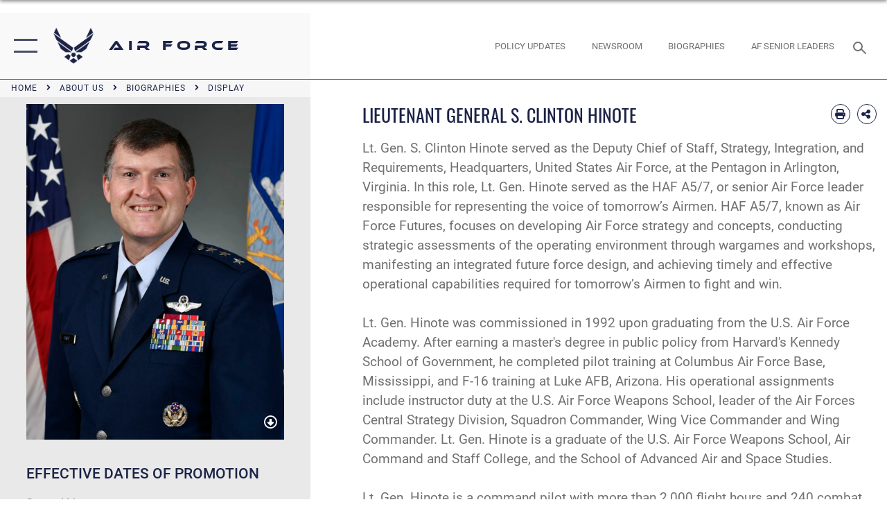

--- FILE ---
content_type: text/html; charset=utf-8
request_url: https://www.af.mil/About-Us/Biographies/Display/Article/954362/s-clinton-hinote/
body_size: 19122
content:
<!DOCTYPE html>
<html  lang="en-US">
<head id="Head"><meta content="text/html; charset=UTF-8" http-equiv="Content-Type" />
<meta name="REVISIT-AFTER" content="1 DAYS" />
<meta name="RATING" content="GENERAL" />
<meta name="RESOURCE-TYPE" content="DOCUMENT" />
<meta content="text/javascript" http-equiv="Content-Script-Type" />
<meta content="text/css" http-equiv="Content-Style-Type" />
<title>
	S. CLINTON HINOTE > Air Force > Biography Display
</title><meta id="MetaDescription" name="description" content="Deputy Chief of Staff, Strategy, Integration, and Requirements, " /><meta id="MetaKeywords" name="keywords" content="air force, af, airforce, air power, U.S. Air Force, aviation" /><meta id="MetaRobots" name="robots" content="INDEX, FOLLOW" /><link href="/Resources/Shared/stylesheets/dnndefault/7.0.0/default.css?cdv=2750" type="text/css" rel="stylesheet"/><link href="/DesktopModules/ArticleCSViewArticle/module.css?cdv=2750" type="text/css" rel="stylesheet"/><link href="/Desktopmodules/SharedLibrary/ValidatedPlugins/slick-carousel/slick/slick.css?cdv=2750" type="text/css" rel="stylesheet"/><link href="/Portals/1/portal.css?cdv=2750" type="text/css" rel="stylesheet"/><link href="/Desktopmodules/SharedLibrary/Plugins/SocialIcons/css/fa-social-icons.css?cdv=2750" type="text/css" rel="stylesheet"/><link href="/Desktopmodules/SharedLibrary/Plugins/Skin/SkipNav/css/skipnav.css?cdv=2750" type="text/css" rel="stylesheet"/><link href="/Desktopmodules/SharedLibrary/Plugins/carouFredSel/base.css?cdv=2750" type="text/css" rel="stylesheet"/><link href="/Desktopmodules/SharedLibrary/Plugins/MediaElement4.2.9/mediaelementplayer.css?cdv=2750" type="text/css" rel="stylesheet"/><link href="/Desktopmodules/SharedLibrary/Plugins/ColorBox/colorbox.css?cdv=2750" type="text/css" rel="stylesheet"/><link href="/Desktopmodules/SharedLibrary/Plugins/slimbox/slimbox2.css?cdv=2750" type="text/css" rel="stylesheet"/><link href="/DesktopModules/SharedLibrary/Plugins/FancyBox/jquery.fancybox.min.css?cdv=2750" type="text/css" rel="stylesheet"/><link href="/desktopmodules/ArticleCS/styles/AirForce3/style.css?cdv=2750" type="text/css" rel="stylesheet"/><link href="/Desktopmodules/SharedLibrary/Plugins/bootstrap4/css/bootstrap.min.css?cdv=2750" type="text/css" rel="stylesheet"/><link href="/Desktopmodules/SharedLibrary/ValidatedPlugins/font-awesome6/css/all.min.css?cdv=2750" type="text/css" rel="stylesheet"/><link href="/Desktopmodules/SharedLibrary/ValidatedPlugins/font-awesome6/css/v4-shims.min.css?cdv=2750" type="text/css" rel="stylesheet"/><link href="/portals/_default/skins/AirForce3/Assets/css/theme.css?cdv=2750" type="text/css" rel="stylesheet"/><script src="/Resources/libraries/jQuery/03_07_01/jquery.js?cdv=2750" type="text/javascript"></script><script src="/Resources/libraries/jQuery-Migrate/03_04_01/jquery-migrate.js?cdv=2750" type="text/javascript"></script><script src="/Resources/libraries/jQuery-UI/01_13_03/jquery-ui.min.js?cdv=2750" type="text/javascript"></script><link rel='icon' href='/Portals/1/AF favicon 9 Jan.ico?ver=2UiSWi2oAE1AXeHI4Dxcyg%3d%3d' type='image/x-icon' /><meta name='host' content='DMA Public Web' /><meta name='contact' content='dma.WebSD@mail.mil' /><script  src="/Desktopmodules/SharedLibrary/Plugins/GoogleAnalytics/Universal-Federated-Analytics-8.7.js?agency=DOD&subagency=USAF&sitetopic=dma.web&dclink=true"  id="_fed_an_ua_tag" ></script><meta name='twitter:card' content='summary_large_image' /><meta name='twitter:title' content='S.&#32;CLINTON&#32;HINOTE' /><meta name='twitter:description' content='Deputy&#32;Chief&#32;of&#32;Staff,&#32;Strategy,&#32;Integration,&#32;and&#32;Requirements' /><meta name='twitter:image' content='https://media.defense.gov/2020/Aug/06/2002471846/2000/2000/0/200806-F-AF000-1026.JPG' /><meta name='twitter:site' content='@USairforce' /><meta name='twitter:creator' content='@USairforce' /><meta property='og:site_name' content='Air&#32;Force' /><meta property='og:type' content='article' /><meta property='og:title' content='S.&#32;CLINTON&#32;HINOTE' /><meta property='og:description' content='Deputy&#32;Chief&#32;of&#32;Staff,&#32;Strategy,&#32;Integration,&#32;and&#32;Requirements' /><meta property='og:image' content='https://media.defense.gov/2020/Aug/06/2002471846/2000/2000/0/200806-F-AF000-1026.JPG' /><meta property='og:url' content='https://www.af.mil/About-Us/Biographies/Display/Article/954362/s-clinton-hinote/' /><meta name="viewport" content="width=device-width,initial-scale=1" /></head>
<body id="Body">

    <form method="post" action="/About-Us/Biographies/Display/Article/954362/s-clinton-hinote/" id="Form" enctype="multipart/form-data">
<div class="aspNetHidden">
<input type="hidden" name="__EVENTTARGET" id="__EVENTTARGET" value="" />
<input type="hidden" name="__EVENTARGUMENT" id="__EVENTARGUMENT" value="" />
<input type="hidden" name="__VIEWSTATE" id="__VIEWSTATE" value="pzCSnLkyhkTuEbPTS4QMGtDoL+nU7LkADksOd56hDQ6x9ispQsQMTZTuk9PFXIX+GBGRFY728c/Li5IGFBrKjcHLNqB6OQT7hzMXeg5lWXLU3w3Z9F2+rXk0BiSHHNFlRBHg06cPBjPwXfOPNLCmPtTLGVzxoV3X1AjupjI3R+DzfHGP+K3TnIhnl8THXeMtXgHL8t+lkr28WiQSixry0/C8FUoQpSlXqP708RJOa3M5psCjDRhZeuuJ/ZJZuwEk6a0fzIxuF/Zf9ZqioagzGuANaDoQ2X6BR0hYNnfD5YmwdGAWkbSJZvvISSQs4crSToUj9eBU1Hj4gHvoNPJRvaAFO3EsKM+dxOz7E768SUNYWCccxR9HlGJRh3Z5xE/[base64]/TGUhI2MNTQfbT800/o4p4QaFhqS3ws4CBqQoDb286753sMGpf2leCIxzedme++tXJZaA6upYTgDPsr0D7O483sNolocYOpgk/sc8fwdFBEVOxf1SBNJ069xVCDROiC5KPTCSEvtSzhS932JEI1JHbKX/kjlnNffgMcaVGWQj+Vxab2EQ8pDW4vdADaWITJLkYO2boy07CTuYilOT8as4JF51wy9aoa283P8B+lzkYp5atTsmc8qG7fXpwly294o72t9LfF9XCqOv0enW+IriwQ7Uv+lS3A22nhcH76gdqC9pl66McG8st3rR7QQ4NxJ10UDsopehuLEKVAAWdIp/q8BClEty91yuwt5XzvXrmngXuz8ugH55Ladpmer+v8vqTOkf0mk/NSnsyaQ42RycY891/s3DzTOlWdCBSuHf0Sbrx88bbjWE0pWCv7IX/[base64]/wOFmByCz6RmalTzeEUkFDRCqvcCatDzNWwVM3WCdGBSKGIcvj8Utr1xX/FzKj11xCAs8UmzJvKxWjkV+WbLImuozHj+oavci/eyOd4FriYyqtoV4z1kRI7wdVFrvRKG5qrOyOFV2Rspeli7vnGXcY5aL91Ju+gPcONuvSOYCJKWT82y1Utb5xQRQjCG3bUEdZ56YyRjxlFnfpWNqqc4SwcJVTS59YexWO1OJSTZN1CBJqFtgmlPppClxyuPzF+Tihv3k66iqlG1f1i7i/gd7QUdbWgSeg5P2JT61su2umxWwZm3e0USHiZH9QKlzNoEEOJiGPqHfwE2jD8pIqFc8zT04PYwL8vzmCVvRw5jTgsiFiyKToUjgs5LCAd6NW4XfV2W2LkaABXsWk3g86pe3qlHHhZKqNJPQe/wZm6Q7Wifzsynp8xadbKUW56On8Y85QRZDBVlkAwBxn3TcJwcmcDoVm1P4uGynVZFMCTTf21YTlbHlIiHtoEQDUVLcYx8zLzVzB0URB8qH5TPXm+6ZYsOrbOAV0KKipMVT+zNhOCQKmbqWZu1tUfSj6aPVuRu7XUfQ5Ql+P/[base64]/TjSZ/GxU85mLccAdK6A3ZUw1UokHF3Vc15Dk2OHwWCjidwumhzojcUd/pzRat/E6OkFQAeDPQwL56/SS5RkX+beDuBrf3yn7s3mXMhhRmgjlV/46+lDkLJ7gGsDm6x8mHUXv3wCL0iLIq1fTT3LygauXvGjmfJ0L8upPrbFdehqXnWRQ9MMAUhS7jesf/cxpXTrVnf6CKhvlA8XT6CkR3DKRf6bA74oB9gRTbisTaXiszzjAl1ZLfabL/Zg3giHcj0MlieMn/DZhdzNwCAN8ajj19gQ7KzInEhhhst0Slw6UB/NHD4ZnaXXyINi4WZADtzAzRQpnp1WRLXCgnnTgYRI0ZGTSkBT11Y6Qh8tJ6+0SS+8UT+1A7m79EOP8JM+7WpG681EbOzutAiRk7DYTEJi2X/5c6l5n3yBmBEFjxh8YQCjc6wyz5w5cs2GyfOwc/9JQwcCKZBf2fwVhBPNZMvEUIfaL+fAXiVYj2+7USWv6vA+h+NVOhVPKigmkCqYTKSHoRdBNz9rT4Ppl22H5aEjHKOAIenVYA7bZL9KSrDt1V2KU/UH0VZmLHnALQFSxFNMx5BnpqXAVKk1YkBccN+xSaW6sRBibAtUIhwfxnDHueVwSXDxTqiJI/2/7bhG82/e5ul5HLVj9/Wy6HLQpSZqIIB2PKskx3G3zBEpZFu3vBX0IUP/0TePp9TdqQQjTc9z/tkWbzSn74fGWJfXopEJlZ22YwpZQolbanv7A52HdNxayJJ+xOfcgTVlLXIjNSNbSWHt+luTppL5epOT7b3Bia6WLA/YS8DRD9cF8Xbk0flp2pFeXeHWffZIXzYtzAZAMQUgd0/0ZJm45dX2iCgEXS9MfJnNmnJg1N1hNAaHGKCuElg19CpVGMh6rc0Gbr2UYb9DRbWk32h2/LFaDc9uKGuQPz2ax+rv9rbJ7ZPPlCQ99ZPgqWoprXDmgOETOn/MgjlK0tLGpNik0/kCPd651sbQGsoDH09YfMs64fhdftSpH+qNO+kLO1E3Uqx0xw+l9uSlIMg2RFbRFB/0Nqqf+Ynhg3wSRtCmy0C2b0UPdLZsbgTbqHzXrWWcH1sQ1iQOAKHY2WTXu9YYSzS1ZfZvzKCRLbFhszPUV/5h6QqsA2YKkq/n7g6DxRky1n2Bumj6Jx2A1ugLxowsuM1eDFV8lls781Wv2lR4HlmLov0g7tajLj0wjetJ2xZsGvvp0UMzF3uMzls3T+3h/B23SQkWg5HKevSSvIeXOwXMCM/9edr06lbk3dz3HW7YzOt7GPOpZ/rqn0uAb+dZE1JB7nUR/golDF0oyXN+D+J7aVgUhx8MmSNO4FzPYcPUi8Lri4LPLW6L1RRRjld+5c+mAvBBWAfSzaqDNHRsC6yrYsjN7zt3BuTF4vWBVN8xPARCx0yQAugioayuvP+1L4dmnWsjz2b8cjMwMRaodVoiwDnz51KRyYGC4SqnKo/[base64]/3CtLFusy9wD0gNMsdrkfjvwGIJDskl6pMNnk5DrLGVmikJXZ+7Vkq8vxEbBR6vQapb7Zm3b2Py+MlVQj06qHQ0mdT97C3v7iO5lBReycI1L3IwgX4Ep0cvkeZkdxeMdEoVYXUfAR9hXE/6T1DcSp48qjR1AQ+PN2hcF0hn7cSq2no+n+EdPMZqxJmzZtGTwxRlP2EuqjAhuMjQmvxkeE6b24o6tPkpLRLP5//YIZ5WtruMI0dhispoUB26Vl5buQGr2pJ85sXlw6dxhXftBLX+EQ4+5nax3IRtJ8f4SU5McWWYaSrwsHzRwd2GpSUoy9tp1dgU8BGVMVKlgGhOMTl4lkCtXq5RTxmSpanZx9I4GqBtDE/[base64]/X1SJJL4uNWU+n3vM+j/7LsEorA35ouDqrTMIRSyG4bx7i3slzJ92ncX15P+t49gt19za7/j7jNiQ9NGykDE1J5S2NZOSxKf3QkOJ/yLK6aNSbknJ/HYrBQ1Vhuwbu3gMiQzv5cfAHTcqPKrYavJI7AjmXD+6KQBqVId/3i6b+jk48m0FyqnR1KDs7RtotmQznjn1IdV91w6mI6tPiW2jAhzT/nEx9nCKIeq2PbFByRyZXHuF9oVHg62jzgROaBSzSHHgK3YdetaafLgC7gt6BGSjOcXNdt6N9WrHkINLloxuq+rLjepc1INpZRlrNhRpn0aPHexiPORA8o/akj7kB2tu0xk02rWB7yLNiaIyhPM8BJqn8ysBet2oo7g/wCtgFHkNdx/IvSl4zgg7B99/SxDbRj+PCBVgweC0tlihkg/Nrq+SswOTFIt78JivAZuU9AK7Lq2LtnDtSPyJ4Qp9kJW7VBAje+TxXrLPIAafa7M135mrfwsrfJdKPv5eUGkxibgnK262wm3YIw0OZfFZ3aHi5JHd/IWSvaSwtCDWVzTp6SvCzB4VT3+mQUDjuMqr7tZ723qzqM0JNQVVXLpF/cDSyvJ9NMfSKjLXnyfCBBp+H3XoTpNGGcgHOhWWgwdbK9uQgoaRCy8pllnRXMaiSV+9AR20csxX2AfA+F5ZI6LuBf8v+Fng89gpMtzPBdtfoNhIS7Z69qaRCF+H+PcHT75qeVbkQgiGTda5+Io+vAHqvs6dExioB+Xj/i48HmJJwagAL6Vov2JAkKgtILhuE9bwTZ++s8ucnqvtYK3E1ue94QGp1gLlYU3Z9j6H/cM6j4Ix617B1XTHbFFtlht6Wn1rFP7JS1ZZFf8XX84yz4FXu2aOAv8xo+xAmzk8K7nmvD" />
</div>

<script type="text/javascript">
//<![CDATA[
var theForm = document.forms['Form'];
if (!theForm) {
    theForm = document.Form;
}
function __doPostBack(eventTarget, eventArgument) {
    if (!theForm.onsubmit || (theForm.onsubmit() != false)) {
        theForm.__EVENTTARGET.value = eventTarget;
        theForm.__EVENTARGUMENT.value = eventArgument;
        theForm.submit();
    }
}
//]]>
</script>


<script src="/WebResource.axd?d=pynGkmcFUV3EC8bozS5LVgly4ivzicvBZe0nXFby_YIqss0pXioMjRDINig1&amp;t=638901627720898773" type="text/javascript"></script>


<script src="/ScriptResource.axd?d=NJmAwtEo3Ip7Qkyt4GRFtI6ZCfIOldZeqe0QU4b6RK2PtXWA_cZ5LTyRr__cUs_KdGUj2cCeE5ZxoLhf9Jyo2VrfMfiU77cPSDkC8h-MWnFFZwAoEWvd5dGCEtVEa_bICBrB6g2&amp;t=32e5dfca" type="text/javascript"></script>
<script src="/ScriptResource.axd?d=dwY9oWetJoLKgP42e9NvPFVCziY5h_iS8UnpyrA3aF4o1KXMdIy0QTsTeHGvKZCP0uyWJdxXbjlGwrGnBh654Z2CpnimosTjH35LzsRz_C-FRMBvb5xbgF_pTcrct7-YgHiu7TKHQ4xBucq40&amp;t=32e5dfca" type="text/javascript"></script>
<div class="aspNetHidden">

	<input type="hidden" name="__VIEWSTATEGENERATOR" id="__VIEWSTATEGENERATOR" value="CA0B0334" />
	<input type="hidden" name="__VIEWSTATEENCRYPTED" id="__VIEWSTATEENCRYPTED" value="" />
	<input type="hidden" name="__EVENTVALIDATION" id="__EVENTVALIDATION" value="/F/S1R6AMjq1xQmaSgO0w+goGROWBPhY3tGUPJqnEc2U5unjZTuxB63G5FQwKZhWp3cZUStXERlDqWO9ytwoRYON95zk8ZAxL029cV7pYCLNOGOT" />
</div><script src="/Desktopmodules/SharedLibrary/Plugins/MediaElement4.2.9/mediaelement-and-player.js?cdv=2750" type="text/javascript"></script><script src="/Desktopmodules/SharedLibrary/ValidatedPlugins/slick-carousel/slick/slick.min.js?cdv=2750" type="text/javascript"></script><script src="/js/dnn.js?cdv=2750" type="text/javascript"></script><script src="/js/dnn.modalpopup.js?cdv=2750" type="text/javascript"></script><script src="/js/dnncore.js?cdv=2750" type="text/javascript"></script><script src="/Desktopmodules/SharedLibrary/Plugins/Mobile-Detect/mobile-detect.min.js?cdv=2750" type="text/javascript"></script><script src="/DesktopModules/ArticleCS/Resources/ArticleCS/js/ArticleCS.js?cdv=2750" type="text/javascript"></script><script src="/Desktopmodules/SharedLibrary/Plugins/carouFredSel/jquery.carouFredSel-6.2.1.js?cdv=2750" type="text/javascript"></script><script src="/Desktopmodules/SharedLibrary/Plugins/DVIDSAnalytics/DVIDSVideoAnalytics.min.js?cdv=2750" type="text/javascript"></script><script src="/Desktopmodules/SharedLibrary/Plugins/DVIDSAnalytics/analyticsParamsForDVIDSAnalyticsAPI.js?cdv=2750" type="text/javascript"></script><script src="/Desktopmodules/SharedLibrary/Plugins/TouchSwipe/jquery.touchSwipe.min.js?cdv=2750" type="text/javascript"></script><script src="/Desktopmodules/SharedLibrary/Plugins/ColorBox/jquery.colorbox.js?cdv=2750" type="text/javascript"></script><script src="/Desktopmodules/SharedLibrary/Plugins/slimbox/slimbox2.js?cdv=2750" type="text/javascript"></script><script src="/Desktopmodules/SharedLibrary/Plugins/BodyScrollLock/bodyScrollLock.js?cdv=2750" type="text/javascript"></script><script src="/DesktopModules/SharedLibrary/Plugins/FancyBox/jquery.fancybox.min.js?cdv=2750" type="text/javascript"></script><script src="/js/dnn.servicesframework.js?cdv=2750" type="text/javascript"></script><script src="/Desktopmodules/SharedLibrary/Plugins/Skin/js/common.js?cdv=2750" type="text/javascript"></script>
<script type="text/javascript">
//<![CDATA[
Sys.WebForms.PageRequestManager._initialize('ScriptManager', 'Form', ['tdnn$ctr858$ViewArticle$UpdatePanel1','dnn_ctr858_ViewArticle_UpdatePanel1'], [], [], 90, '');
//]]>
</script>

        
        
        

<script type="text/javascript">
$('#personaBar-iframe').load(function() {$('#personaBar-iframe').contents().find("head").append($("<style type='text/css'>.personabar .personabarLogo {}</style>")); });
</script>

<script type="text/javascript">

jQuery(document).ready(function() {
initializeSkin();
});

</script>

<script type="text/javascript">
var skinvars = {"SiteName":"Air Force","SiteShortName":"AF.mil","SiteSubTitle":"","aid":"aflink","IsSecureConnection":true,"IsBackEnd":false,"DisableShrink":false,"IsAuthenticated":false,"SearchDomain":"search.usa.gov","SiteUrl":"https://www.af.mil/","LastLogin":null,"IsLastLoginFail":false,"IncludePiwik":false,"PiwikSiteID":-1,"SocialLinks":{"Facebook":{"Url":"https://www.facebook.com/USairforce/","Window":"_blank","Relationship":"noopener"},"Twitter":{"Url":"","Window":"","Relationship":null},"YouTube":{"Url":"","Window":"","Relationship":null},"Flickr":{"Url":"","Window":"","Relationship":null},"Pintrest":{"Url":"","Window":"","Relationship":null},"Instagram":{"Url":"https://www.instagram.com/usairforce/","Window":"_blank","Relationship":"noopener"},"Blog":{"Url":"","Window":"","Relationship":null},"RSS":{"Url":"/RSS","Window":null,"Relationship":null},"Podcast":{"Url":"","Window":"","Relationship":null},"Email":{"Url":"","Window":"","Relationship":null},"LinkedIn":{"Url":"","Window":"","Relationship":null},"Snapchat":{"Url":"","Window":"","Relationship":null}},"SiteLinks":null,"LogoffTimeout":3300000,"SiteAltLogoText":""};
</script>
<script type="application/ld+json">{"@context":"http://schema.org","@type":"Organization","logo":null,"name":"Air Force","url":"https://www.af.mil/","sameAs":["https://www.facebook.com/USairforce/","https://www.instagram.com/usairforce/"]}</script>

<div id="app" class="layout-columns layout-columns-bio-detail ">
    

<div id="skip-link-holder"><a id="skip-link" aria-label="Press enter to skip to main content" href="#skip-target">Skip to main content (Press Enter).</a></div>

<header id="header-main">
    <div id="header-main-inner">
        <nav id="nav-main" aria-label="Main navigation">
            <div type="button" class="nav-main-toggle" role="button" aria-label="Show or Hide Navigation"> 
		        <span class="nav-main-toggle-label">
				    <span class="nav-main-toggle-item nav-main-toggle-item-top">
					    <span class="nav-main-toggle-item-inner nav-main-toggle-item-inner-top"></span>
				    </span>
				    <span class="nav-main-toggle-item nav-main-toggle-item-bottom">
					    <span class="nav-main-toggle-item-inner nav-main-toggle-item-inner-bottom"></span>
				    </span>
			    </span>
		    </div>
            
            <div id="nav-main-inner">
                <div id="nav-main-header">
                    <div type="button" class="nav-main-toggle" role="button" aria-label="Show or Hide Navigation"> 
		                <span class="nav-main-toggle-label">
				            <span class="nav-main-toggle-item nav-main-toggle-item-top">
					            <span class="nav-main-toggle-item-inner nav-main-toggle-item-inner-top"></span>
				            </span>
				            <span class="nav-main-toggle-item nav-main-toggle-item-bottom">
					            <span class="nav-main-toggle-item-inner nav-main-toggle-item-inner-bottom"></span>
				            </span>
			            </span>
		            </div>
                    <svg class="svg-logo" width="80" height="70" xmlns="http://www.w3.org/2000/svg" viewBox="0 0 80 70">
                        <g>
                            <title>U.S. Air Force Logo</title>
                            <g transform="matrix(0.30864200474303516,0,0,0.30864200474303516,96.66049876374962,86.23049787780087) ">
                                <polygon points="-216.59274005889893,-115.45912504196167 -239.41073322296143,-98.88313627243042 -211.62673664093018,-78.69417142868042 -202.91378498077393,-105.51613187789917 " class="fill"/>
                                <polygon points="-207.52175617218018,-75.70814847946167 -184.70473957061768,-59.13417387008667 -161.90072345733643,-75.70814847946167 -184.70473957061768,-92.29115629196167 " class="fill"/>
                                <polygon points="-195.99575519561768,-126.93117094039917 -279.6467409133911,-187.7141375541687 -260.1197633743286,-147.0781512260437 -232.37673664093018,-126.93117094039917 " class="fill"/>
                                <polygon points="-187.24075031280518,-153.7301287651062 -304.11372089385986,-238.64913511276245 -284.5887575149536,-198.0051531791687 -194.19973468780518,-132.33217191696167 " class="fill"/>
                                <polygon points="-287.54475116729736,-271.9891619682312 -301.3247194290161,-243.31515073776245 -258.9787721633911,-212.55013608932495 " class="fill"/>
                                <polygon points="-166.50472736358643,-105.51613187789917 -157.78475666046143,-78.69417142868042 -130.01070880889893,-98.88313627243042 -152.83077716827393,-115.45912504196167 " class="fill"/>
                                <polygon points="-137.04073810577393,-126.93117094039917 -109.2976884841919,-147.0781512260437 -89.7787675857544,-187.7141375541687 -173.42074298858643,-126.93117094039917 " class="fill"/>
                                <polygon points="-182.17178058624268,-153.7301287651062 -175.22274494171143,-132.33217191696167 -84.8327226638794,-198.0051531791687 -65.3028154373169,-238.64913511276245 " class="fill"/>
                                <polygon points="-81.8727617263794,-271.9891619682312 -110.4467363357544,-212.55013608932495 -68.0937089920044,-243.31515073776245 " class="fill"/>
                                <path d="m-197.38074,-111.46014c0,-6.997 5.676,-12.677 12.682,-12.677c6.99,0 12.677,5.68 12.677,12.677c0,7.005 -5.687,12.68 -12.677,12.68c-7.006,-0.001 -12.682,-5.675 -12.682,-12.68z" class="fill"/>
                            </g>
                        </g>
                    </svg>
                </div>
                <div id="nav-main-search">
                    <div id="dnn_Header_MobileSearch" class="search-input-wrap">
	
                        <input id="search-input" aria-label="Search" type="search" autocomplete="off" name="header-search" placeholder="SEARCH" value="">
                    
</div>
                </div>
                <div id="nav-main-menu">
                    <ul id="nav-main-menu-top-ul">
	
    <li class="parent ">
    
        <a href="https://www.af.mil/News/" target="" aria-expanded="false">News</a>
    
        <ul>
        
    <li class="">
    
        <a href="https://www.af.mil/News/Photos/" target="" >Photos</a>
    
    </li>

    <li class="">
    
        <a href="https://www.af.mil/News/Week-in-Photos/" target="" >Week in Photos</a>
    
    </li>

    <li class="">
    
        <a href="https://www.af.mil/News/Air-Force-TV/" target="" >Air Force TV</a>
    
    </li>

    <li class="">
    
        <a href="https://www.af.mil/News/Commentaries/" target="" >Commentaries</a>
    
    </li>

    <li class="">
    
        <a href="https://www.af.mil/News/Features/" target="" >Features</a>
    
    </li>

    <li class="">
    
        <a href="https://www.af.mil/News/Art/" target="" >Art</a>
    
    </li>

        </ul>
    
    </li>

    <li class="parent ">
    
        <a href="https://www.af.mil/About-Us/" target="" aria-expanded="false">About Us</a>
    
        <ul>
        
    <li class="">
    
        <a href="https://www.af.mil/About-Us/DAF-Executive-Order-Implementation/" target="" >DAF Executive Order Implementation</a>
    
    </li>

    <li class="parent ">
    
        <a href="https://www.af.mil/About-Us/Air-Force-Senior-Leaders/" target="" aria-expanded="false">Air Force Senior Leaders</a>
    
        <ul>
        
    <li class="">
    
        <a href="https://www.af.mil/About-Us/Air-Force-Senior-Leaders/SECAF/" target="" >SECAF</a>
    
    </li>

    <li class="">
    
        <a href="https://www.af.mil/About-Us/Air-Force-Senior-Leaders/CSAF/" target="" >CSAF</a>
    
    </li>

    <li class="">
    
        <a href="https://www.af.mil/About-Us/Air-Force-Senior-Leaders/CMSAF/" target="" >CMSAF</a>
    
    </li>

        </ul>
    
    </li>

    <li class="">
    
        <a href="https://www.af.mil/About-Us/Biographies/" target="" >Biographies</a>
    
    </li>

    <li class="">
    
        <a href="https://www.af.mil/About-Us/Fact-Sheets/" target="" >Fact Sheets</a>
    
    </li>

    <li class="">
    
        <a href="http://static.dma.mil/usaf/cmsaf50/" target="_blank" rel="noopener noreferrer" >50 Years of the CMSAF</a>
    
    </li>

    <li class="">
    
        <a href="https://www.af.mil/About-Us/Adjunct-Professors/" target="" >Adjunct Professors</a>
    
    </li>

    <li class="">
    
        <a href="https://www.af.mil/Airpower-4-America/" target="" >Air Force Strategic Documents</a>
    
    </li>

    <li class="">
    
        <a href="https://www.af.mil/Portals/1/documents/2020SAF/July/ArcticStrategy.pdf" target="_blank" rel="noopener noreferrer" >Arctic Strategy</a>
    
    </li>

    <li class="">
    
        <a href="https://www.af.mil/About-Us/Empowered-Airmen/" target="" >Empowered Airmen</a>
    
    </li>

    <li class="">
    
        <a href="https://www.af.mil/About-Us/Careers/" target="" >Careers</a>
    
    </li>

    <li class="">
    
        <a href="https://www.af.mil/About-Us/AF-Federal-Advisory-Committees/" target="" >AF Federal Advisory Committees</a>
    
    </li>

    <li class="">
    
        <a href="https://www.af.mil/About-Us/AF-75th-Anniversary/" target="" >AF 75th Anniversary</a>
    
    </li>

        </ul>
    
    </li>

    <li class="">
    
        <a href="https://www.af.mil/Policy-Updates/" target="" >Policy Updates</a>
    
    </li>

    <li class="">
    
        <a href="https://www.af.mil/AF-Content-Management/" target="" >AF Content Management</a>
    
    </li>

    <li class="">
    
        <a href="https://www.af.mil/Contact-Us/" target="" >Contact Us</a>
    
    </li>

    <li class="parent ">
    
        <a href="https://www.af.mil/AF-Sites/" target="" aria-expanded="false">AF Sites</a>
    
        <ul>
        
    <li class="">
    
        <a href="https://www.af.mil/AF-Sites/Site-Registration/" target="" >Site Registration</a>
    
    </li>

        </ul>
    
    </li>

    <li class="">
    
        <a href="https://www.af.mil/Events-2025/" target="" >Events 2025</a>
    
    </li>

    <li class="">
    
        <a href="https://www.af.mil/COVID-Reinstatement/" target="" >COVID Reinstatement</a>
    
    </li>

    <li class="">
    
        <a href="https://www.af.mil/DLE/" target="" >DLE</a>
    
    </li>

</ul>


                </div>
                <div id="nav-main-footer">
                    <ul class=""><li class=""><a href="https://www.facebook.com/USairforce/" target="_blank" rel="noopener noreferrer" aria-label="Facebook icon opens in a new window" title="Facebook icon"><span class="social-icon fab fa-facebook-square social-link-5"></span></a></li><li class=""><a href="https://www.twitter.com/USairforce" target="_blank" rel="noopener noreferrer" aria-label="X icon opens in a new window" title="X icon"><span class="social-icon fa-brands fa-x-twitter social-link-6"></span></a></li><li class=""><a href="https://www.instagram.com/usairforce/" target="_blank" rel="noopener noreferrer" aria-label="Instagram icon opens in a new window" title="Instagram icon"><span class="social-icon fab fa-instagram social-link-29"></span></a></li><li class=""><a href="https://www.youtube.com/user/AFBlueTube" target="_blank" rel="noopener noreferrer" aria-label="YouTube icon opens in a new window" title="YouTube icon"><span class="social-icon fab fa-youtube social-link-30"></span></a></li></ul>
                </div>
            </div>
            <div id="nav-main-open-overlay"></div>
        </nav>

        <div id="logo-main">
            <a href="https://www.af.mil/">
             
                <img src="/Portals/_default/Skins/AirForce3/Assets/images/af-logo-seal.png" alt="U.S. Air Force Logo" title="U.S. Air Force"/>
                
                <span class="site-title">Air Force</span>
                
            </a>
        </div>

        <nav id="nav-secondary" aria-label="Search navigation">
            <div id="nav-secondary-inner">
                <ul class=""><li class="hidden-sm"><a href="/Policy-Updates/"><span class="text text-link-51">Policy Updates</span></a></li><li class="hidden-sm"><a href="/News/"><span class="text text-link-33">Newsroom</span></a></li><li class="hidden-sm"><a href="/About-Us/Biographies/"><span class="text text-link-57">BIOGRAPHIES</span></a></li><li class="hidden-sm"><a href="/About-Us/Air-Force-Senior-Leaders/"><span class="text text-link-38">AF Senior Leaders</span></a></li></ul>
                <div id="dnn_Header_DesktopSearch">
	
                    <input type="checkbox" class="hidden-input" id="header-main-search-state" aria-label="Search" tabindex="-1" aria-hidden="true">
                    <div id="main-search-open-overlay"></div>
                    <div id="header-main-search">
                      <div class="search-input-wrap">
                        <input id="header-main-search-input" aria-label="Search" class="global-search" minlength="1" tabindex="-1" type="search" autocomplete="off" placeholder="Search topics, names, categories..." value="">
                        <label class="header-main-search-toggle-label" for="header-main-search-state" tabindex="0" aria-label="Search toggle"></label>
                      </div>
                    </div>
                
</div>
            </div>
        </nav>
    </div>

    <div class="breadcrumbs container-fluid">
        <span id="dnn_Header_Breadcrumb_lblBreadCrumb" itemprop="breadcrumb" itemscope="" itemtype="https://schema.org/breadcrumb"><span itemscope itemtype="http://schema.org/BreadcrumbList"><span itemprop="itemListElement" itemscope itemtype="http://schema.org/ListItem"><a href="https://www.af.mil/" class="skin-breadcrumb" itemprop="item" ><span itemprop="name">Home</span></a><meta itemprop="position" content="1" /></span><span itemprop="itemListElement" itemscope itemtype="http://schema.org/ListItem"><a href="https://www.af.mil/About-Us/" class="skin-breadcrumb" itemprop="item"><span itemprop="name">About Us</span></a><meta itemprop="position" content="2" /></span><span itemprop="itemListElement" itemscope itemtype="http://schema.org/ListItem"><a href="https://www.af.mil/About-Us/Biographies/" class="skin-breadcrumb" itemprop="item"><span itemprop="name">Biographies</span></a><meta itemprop="position" content="3" /></span><span itemprop="itemListElement" itemscope itemtype="http://schema.org/ListItem"><a href="https://www.af.mil/About-Us/Biographies/Display/" class="skin-breadcrumb" itemprop="item"><span itemprop="name">Display</span></a><meta itemprop="position" content="4" /></span></span></span>
    </div>

</header>
<div id="header-main-spacer"></div>

<p><a name="skip-target"></a></p>
    <!--/* //NOSONAR */--><div id="dnn_HeaderPaneTop" class="DNNEmptyPane"></div>
<div id="dnn_HeaderPaneMid" class="DNNEmptyPane"></div>
<div id="dnn_HeaderPaneBottom" class="DNNEmptyPane"></div>

    <div class="columns-outer">
        <div class="columns-inner">
            <main class="content ">
                <div id="dnn_ContentPane"><div class="DnnModule DnnModule-ArticleCSViewArticle DnnModule-858"><a name="858"></a>

<div class="theme-container article-content">
    <div id="dnn_ctr858_ContentPane"><!-- Start_Module_858 --><div id="dnn_ctr858_ModuleContent" class="DNNModuleContent ModArticleCSViewArticleC">
	<div id="dnn_ctr858_ViewArticle_UpdatePanel1" class="article-view">
		
        <div class="container container-wide columns">
    <div class="row">
        <div class="col-md column-left">
            <div class="desktop-releated"></div>
            <aside class="article-bio-aside article-detail-headshot">
                <img src="https://media.defense.gov/2020/Aug/06/2002471846/1200/1200/0/200806-F-AF000-1026.JPG" alt="This is the official portrait of Lt. Gen. Cliton Hinote." />
                <a class="article-detail-headshot-download" href="https://media.defense.gov/2020/Aug/06/2002471846/-1/-1/0/200806-F-AF000-1026.JPG" target="_blank" title="download" aria-label="download image S. CLINTON HINOTE"><i class="far fa-arrow-alt-circle-down"></i></a>
            </aside>
            
            <aside class="article-bio-aside article-detail-rank-history">
                
                <h2>EFFECTIVE DATES OF PROMOTION</h2>
                
                <ul class='rank-history-container'><li class='rank-history-item'><span class='rank-name'>Second Lieutenant                                                                                                                                                                                                                                                <span class='rank-date'>May 27, 1992</span></span><span class='rank-image rank-image-O-1'><img src='/desktopmodules/articlecs/assets/airforce/images/ranks/O-1.svg' alt='Second Lieutenant                                                                                                                                                                                                                                               ' /></span></li><li class='rank-history-item'><span class='rank-name'>First Lieutenant                                                                                                                                                                                                                                                 <span class='rank-date'>May 27, 1994</span></span><span class='rank-image rank-image-O-2'><img src='/desktopmodules/articlecs/assets/airforce/images/ranks/O-2.svg' alt='First Lieutenant                                                                                                                                                                                                                                                ' /></span></li><li class='rank-history-item'><span class='rank-name'>Captain                                                                                                                                                                                                                                                          <span class='rank-date'>May 27, 1996</span></span><span class='rank-image rank-image-O-3'><img src='/desktopmodules/articlecs/assets/airforce/images/ranks/O-3.svg' alt='Captain                                                                                                                                                                                                                                                         ' /></span></li><li class='rank-history-item'><span class='rank-name'>Major                                                                                                                                                                                                                                                            <span class='rank-date'>November 01, 2002</span></span><span class='rank-image rank-image-O-4'><img src='/desktopmodules/articlecs/assets/airforce/images/ranks/O-4.svg' alt='Major                                                                                                                                                                                                                                                           ' /></span></li><li class='rank-history-item'><span class='rank-name'>Lieutenant Colonel                                                                                                                                                                                                                                               <span class='rank-date'>December 01, 2006</span></span><span class='rank-image rank-image-O-5'><img src='/desktopmodules/articlecs/assets/airforce/images/ranks/O-5.svg' alt='Lieutenant Colonel                                                                                                                                                                                                                                              ' /></span></li><li class='rank-history-item'><span class='rank-name'>Colonel                                                                                                                                                                                                                                                          <span class='rank-date'>October 01, 2010</span></span><span class='rank-image rank-image-O-6'><img src='/desktopmodules/articlecs/assets/airforce/images/ranks/O-6.svg' alt='Colonel                                                                                                                                                                                                                                                         ' /></span></li><li class='rank-history-item'><span class='rank-name'>Brigadier General                                                                                                                                                                                                                                                <span class='rank-date'>August 02, 2016</span></span><span class='rank-image rank-image-O-7'><img src='/desktopmodules/articlecs/assets/airforce/images/ranks/O-7.svg' alt='Brigadier General                                                                                                                                                                                                                                               ' /></span></li><li class='rank-history-item'><span class='rank-name'>Major General                                                                                                                                                                                                                                                    <span class='rank-date'>May 22, 2020</span></span><span class='rank-image rank-image-O-8'><img src='/desktopmodules/articlecs/assets/airforce/images/ranks/O-8.svg' alt='Major General                                                                                                                                                                                                                                                   ' /></span></li><li class='rank-history-item'><span class='rank-name'>Lieutenant General                                                                                                                                                                                                                                               <span class='rank-date'>June 15, 2020</span></span><span class='rank-image rank-image-O-9'><img src='/desktopmodules/articlecs/assets/airforce/images/ranks/O-9.svg' alt='Lieutenant General                                                                                                                                                                                                                                              ' /></span></li></ul>
            </aside>
            
            
            <aside class="article-bio-aside article-detail-engage" id="smt-858">
                <section class="social-split">
                    <header class="social-header">
                        <div class="title">
                            <h3>Engage On</h3>
                        </div>
                        <div class="icon-buttons">
                            
                            <i class='smt-social-icon fa fa-facebook button-fa social-button-active '></i>
                            
                            
                            <i class='smt-social-icon fa-brands fa-x-twitter button-tw '></i>
                            
                        </div>
                    </header>
                    
                    <aside class='social-container facebook' aria-hidden='false'>
                        <div class='fb-page' data-adapt-container-width='true' data-height='600' data-hide-cover='true' data-href='https://www.facebook.com/usairforce' data-show-facepile='true' data-small-header='true' data-tabs='timeline' data-width='500'>
                            <blockquote cite='https://www.facebook.com/usairforce' class='fb-xfbml-parse-ignore'>Facebook Posts</blockquote>
                        </div>
                    </aside>
                    
                    
                    <aside class='social-container twitter' aria-hidden='true' style='display: none;'  >
                        <p id='ie-warning' style='display: none;'>Your browser is incompatible with this widget.</p>
                        <!--[if IE]>
                            <p>Your browser is incompatible with this widget.</p>
                        <![endif]-->
                        <a class='twitter-timeline' data-height='600' href='https://twitter.com/usairforce' style="padding: 10px">View on Twitter</a>
                        <script async src='https://platform.twitter.com/widgets.js' charset='utf-8'></script>
                    </aside>
                    
                </section>
            </aside>
        </div>
        
        <div class="col-md column-right">
            <article class="article-detail article-detail-bio" itemscope itemtype="http://schema.org/NewsArticle">
                <aside class="article-bio-aside article-detail-headshot article-detail-headshot-mobile">
                    <img src="https://media.defense.gov/2020/Aug/06/2002471846/700/700/0/200806-F-AF000-1026.JPG" alt="This is the official portrait of Lt. Gen. Cliton Hinote." />
                </aside>
                <header>
                    <h1>Lieutenant General S. CLINTON HINOTE</h1>
                    <div class="article-detail-share a2a_kit a2a_default_style">
                        <a href="https://www.af.mil/DesktopModules/ArticleCS/Print.aspx?PortalId=1&ModuleId=858&Article=954362" target="_blank" rel="noopener" aria-label="Print article">
                            <i class="fas fa-print"></i>
                        </a>
                        <a class="a2a_dd detail-font-family" aria-label="Share Biography">
                            <i class="fas fa-share-alt" style="margin-right: 2px;"></i>
                        </a>
                    </div>
                </header>
                <section class="article-detail-content">
                    <p>Lt. Gen. S. Clinton Hinote served as the Deputy Chief of Staff, Strategy, Integration, and Requirements, Headquarters, United States Air Force, at the Pentagon in Arlington, Virginia. In this role, Lt. Gen. Hinote served as the HAF A5/7, or senior Air Force leader responsible for representing the voice of tomorrow&rsquo;s Airmen. HAF A5/7, known as Air Force Futures, focuses on developing Air Force strategy and concepts, conducting strategic assessments of the operating environment through wargames and workshops, manifesting an integrated future force design, and achieving timely and effective operational capabilities required for tomorrow&rsquo;s Airmen to fight and win.<br />
<br />
Lt. Gen. Hinote was commissioned in 1992 upon graduating from the U.S. Air Force Academy. After earning a master&#39;s degree in public policy from Harvard&#39;s Kennedy School of Government, he completed pilot training at Columbus Air Force Base, Mississippi, and F-16 training at Luke AFB, Arizona. His operational assignments include instructor duty at the U.S. Air Force Weapons School, leader of the Air Forces Central Strategy Division, Squadron Commander, Wing Vice Commander and Wing Commander. Lt. Gen. Hinote is a graduate of the U.S. Air Force Weapons School, Air Command and Staff College, and the School of Advanced Air and Space Studies.<br />
<br />
Lt. Gen. Hinote is a command pilot with more than 2,000 flight hours and 240 combat hours in operations Northern and Southern Watch.<br />
<br />
<strong>EDUCATION</strong><br />
1992 Bachelor of Space Physics, U.S. Air Force Academy, Colorado Springs, Colo.<br />
1994 Master of Public Policy, John F. Kennedy School of Government, Harvard University, Cambridge, Mass.<br />
1999 Squadron Officer School, Maxwell Air Force Base, Ala.<br />
2003 U.S. Air Force Weapons School, Nellis AFB, Nev.<br />
2005 Air Command and Staff College, Maxwell AFB, Ala.<br />
2006 School of Advanced Air and Space Studies, Maxwell AFB, Ala.<br />
2009 Air War College, Maxwell AFB, Ala., by correspondence<br />
2012 Lorenz Fellowship, Air University, Maxwell AFB, Ala.<br />
2013 Joint Combined Warfighting School, Joint Forces Staff College, Norfolk, Va.<br />
2013 Doctor of Philosophy, Military Strategy, Air University, Maxwell AFB, Ala.<br />
<br />
<strong>ASSIGNMENTS</strong><br />
1. August 1992&ndash;June 1994, Student, Air Force Institute of Technology, John F. Kennedy School of Government, Harvard University, Cambridge, Mass.<br />
2. June 1994&ndash;June 1995, Student, Undergraduate Pilot Training, Columbus Air Force Base, Miss.<br />
3. November 1995&ndash;June 1996, Student, F-16 Fighter Training Unit, Luke AFB, Ariz.<br />
4. July 1996&ndash;March 1999, F-16 Flight Lead, Electronic Combat Pilot, Weapons and Tactics Officer, 20th Fighter Wing, Shaw AFB, S.C.<br />
5. April 1999&ndash;March 2003, F-117A Instructor Pilot, Flight Commander, Wing Chief of Weapons, 49th Fighter Wing, Holloman AFB, N.M.<br />
6. March 2003&ndash;June 2004, Initial Cadre Member, Instructor Pilot, F-117 Division, U.S. Air Force Weapons School Weapons School, Nellis AFB, Nev.<br />
7. July 2004&ndash;June 2005, Student, Air Command and Staff College, Maxwell AFB, Ala.<br />
8. July 2005&ndash;June 2006, Student, School of Advanced Air and Space Studies, Maxwell AFB, Ala.<br />
9. July 2006&ndash;August 2007, Chief, Strategy Division, Combined Air Operations Center, U.S. Air Forces Central, Al Udeid Air Base, Qatar<br />
10. August 2007&ndash;June 2008, Special Assistant to the Commander, The Curtis E. Lemay Center, Maxwell AFB, Ala.<br />
11. July 2008&ndash;June 2009, Aide-de-Camp to the Commander, Air Education and Training Command, Randolph AFB, Texas<br />
12. July 2009&ndash;April 2010, Commander, 3rd Fighter Training Squadron, Vance AFB, Okla.<br />
13. April 2010&ndash;July 2011, Vice Commander, 52nd Fighter Wing, Spangdahlem Air Base, Germany<br />
14. July 2011&ndash;July 2012, Lorenz Fellow, Air University, Maxwell AFB, Ala.<br />
15. July 2012&ndash;April 2013, Deputy Director of Requirements, Headquarters Air Combat Command, Langley AFB, Va.<br />
16. May 2013&ndash;May 2014, Commander, 8th Fighter Wing, Kunsan AB, South Korea<br />
17. June 2014&ndash;May 2015, Military Fellow, Council on Foreign Relations, N.Y.<br />
18. May 2015&ndash;February 2017, Military Assistant to the Deputy Secretary of Defense, the Pentagon, Arlington, Va.<br />
19. February 2017&ndash;March 2018, Deputy Chief, Office of Security Cooperation-Iraq, Baghdad<br />
20. March 2018&ndash;June 2020, Deputy Director, Air Force Warfighting Integration Capability, Deputy Chief of Staff for Strategic Plans and Requirements, Headquarters U.S. Air Force, the Pentagon, Arlington, Va.<br />
21. June 2020&ndash;June 2023, Deputy Chief of Staff for Strategy, Integration, and Requirements, Headquarters U.S. Air Force, the Pentagon, Arlington, Va.<br />
<br />
<strong>FLIGHT INFORMATION</strong><br />
Rating:  command pilot<br />
Flight hours:  more than 2,000, including 240 combat hours<br />
Aircraft flown:  F-16, F-117, A/T-38 and T-37<br />
<br />
MAJOR AWARDS AND DECORATIONS<br />
Distinguished Service Medal with oak leaf cluster<br />
Defense Superior Service Medal<br />
Legion of Merit<br />
Bronze Star Medal<br />
Meritorious Service Medal with silver oak leaf cluster<br />
Air Medal with two oak leaf clusters<br />
Aerial Achievement Medal with oak leaf cluster<br />
Joint Service Commendation Medal<br />
Air Force Commendation Medal<br />
<br />
<strong>OTHER ACHIEVEMENTS</strong><br />
1992 Outstanding Graduate, U.S. Air Force Academy, Class of 1992<br />
1995 Commander&#39;s Trophy, Air Education and Training Command<br />
1999 Top Squadron Graduate, Squadron Officer School<br />
2005 Outstanding Graduate and Top Academic Graduate, Air Command and Staff College<br />
<br />
<strong>EFFECTIVE DATES OF PROMOTION</strong><br />
Second Lieutenant May 27, 1992<br />
First Lieutenant May 27, 1994<br />
Captain May 27, 1996<br />
Major Nov. 1, 2002<br />
Lieutenant Colonel Dec. 1, 2006<br />
Colonel Oct.1, 2010<br />
Brigadier General Aug. 2, 2016<br />
Major General May 22, 2020<br />
Lieutenant General June 15, 2020<br />
<br />
(Current as of October 2023)</p>

                </section>
                
            </article>
        </div>
    </div>
</div>
<script type="text/javascript" defer src="https://static.addtoany.com/menu/page.js">
</script>
<script>
    $(document).ready(function () {
        const hasSocials = 'usairforce' || 'usairforce' ? true : false;
        if (hasSocials) {           
            // Show IE warning
            if (window.document.documentMode) {
                $('#ie-warning').show();
            }
            const namespace = '#smt-858';
            $(".social-split #twitter-widget-0").contents().find("div.timeline-Header").attr("style", "margin-top: 27px;");
            const $facebookTab = $(namespace).find('.social-container.facebook');
            const $twitterTab = $(namespace).find('.social-container.twitter');
            const $facebookButton = $(namespace).find('.button-fa');
            const $twitterButton = $(namespace).find('.button-tw');
            const $fbSpan = $(namespace).find(".fb_iframe_widget span");

            // This adds the Facebook root div and script only if it doesn't already exist on the page
            const $body = $('body');
            if ($body.find('#fb-root').length == 0) {
                var fbScript = document.createElement("script");
                fbScript.src = "https://connect.facebook.net/en_US/sdk.js#xfbml=1&version=v7.0";
                fbScript.crossorigin = "anonymous"
                fbScript.defer = true;
                fbScript.async = true;
                fbScript.setAttribute("nonce", 'EuBvvfqX');

                var fbRoot = document.createElement("div");
                fbRoot.id = "fb-root";
                fbRoot.innerHTML = "&nbsp;";
                $facebookTab.prepend(fbRoot);
                $facebookTab.prepend(fbScript);
            }

            $facebookButton.click(function () {
                if ($facebookTab.attr('aria-hidden') == 'true') {
                    $facebookButton.addClass('social-button-active');
                    $fbSpan.css('height', '600px');
                    $facebookTab.attr({ 'aria-hidden': 'false', 'style': 'display: block' });
                    $twitterButton.removeClass('social-button-active');
                    $twitterTab.attr({ 'aria-hidden': 'true', 'style': 'display: none' });
                }
            });
            $twitterButton.click(function () {
                if ($twitterTab.attr('aria-hidden') == 'true') {
                    $twitterButton.addClass('social-button-active');
                    $twitterTab.attr({ 'aria-hidden': 'false', 'style': 'display: block' });
                    $facebookButton.removeClass('social-button-active');
                    $facebookTab.attr({ 'aria-hidden': 'true', 'style': 'display: none' });
                    $fbSpan.css('height', '600px');
                }
            })
        } else {
            $("#smt-858").hide();
        }

        let currentPath = window.location.pathname; 
        $('.article-leadership-nav a').each(function () {
            if ($(this).attr('href').indexOf(currentPath) !== -1) {
                $(this).addClass('active');
            }
        });
    });
</script>

    
	</div>




<script type="text/javascript">

    var displayNextPrevNav = false
    var loggedIn = false;
    var articleId = 954362;
    var moduleId = 858;
    var mejPlayer;

    $(function () {
        if (!window.delayInitMediaElementJs)
            initMediaElementJs();
    });

    function initMediaElementJs() {
        mejPlayer = $(".article-view video").not(".noplayer").mediaelementplayer({
            pluginPath: "/desktopmodules/SharedLibrary/Plugins/MediaElement4.2.9/",
            videoWidth: '100%',
            videoHeight: '100%',
            success: function (mediaElement, domObject)
            {
                var aDefaultOverlay = jQuery(mediaElement).parents('.media-inline-video, .video-control').find('.defaultVideoOverlay.a-video-button');
                var aHoverOverlay = jQuery(mediaElement).parents('.media-inline-video, .video-control').find('.hoverVideoOverlay.a-video-button');
                var playing = false;
                $("#" + mediaElement.id).parents('.media-inline-video, .video-control').find('.mejs__controls').hide();
                if (typeof GalleryResize === "function")
                    GalleryResize();
                mediaElement.addEventListener('play',
                    function (e) {
                        playing = true;
                        jQuery(".gallery").trigger("pause", false, false);
                        $("#" + e.detail.target.id).parents('.media-inline-video, .video-control').find('.mejs__controls').show();                       
                        $("#" + e.detail.target.id).parents('.media-inline-video, .video-control').find('.duration').hide();
                        if (aDefaultOverlay.length) {
                            aDefaultOverlay.hide();
                            aHoverOverlay.hide();
                        }
                        //place play trigger for DVIDS Analytics
                    }, false);
                mediaElement.addEventListener('pause',
                    function (e) {
                        playing = false;
                        if (aDefaultOverlay.length) {
                            aDefaultOverlay.removeAttr("style");
                            aHoverOverlay.removeAttr("style");
                        }
                    }, false);
                mediaElement.addEventListener('ended',
                    function (e) {
                        playing = false;
                    }, false);

                if (aDefaultOverlay.length) {
                    aDefaultOverlay.click(function () {
                        if (!playing) {
                            mediaElement.play();
                            playing = true;
                        }
                    });
                    aHoverOverlay.click(function () {
                        if (!playing) {
                            mediaElement.play();
                            playing = true;
                        }
                    });
                }
            },
            features: ["playpause", "progress", "current", "duration", "tracks", "volume", "fullscreen"]
        });

        if (displayNextPrevNav) {
            DisplayNextPreviousNav(moduleId, articleId, loggedIn);
        }
    }

    $(window).load(function () {
        if (displayNextPrevNav) {
            var winWidth = $(document).width();
            if (winWidth > 1024) {
                $('#footerExtender').css('height', '0px');
                $('.article-navbtn .headline').addClass('contentPubDate');
            }
            else {
                $('#footerExtender').css('height', $('.article-navbtn .headline').html().length > 0 ? $('.bottomNavContainer').height() + 'px' : '0px');
                $('.article-navbtn .headline').removeClass('contentPubDate');
            }
        }
    });


    $(window).resize(function () {
        if (displayNextPrevNav) {
            var winWidth = $(document).width();

            if (winWidth < 1024) {
                $('#footerExtender').css('height', $('.article-navbtn .headline').html().length > 0 ? $('.bottomNavContainer').height() + 'px' : '0px');
                $('.article-navbtn .headline').removeClass('contentPubDate');
            }
            else {
                $('#footerExtender').css('height', '0px');
                $('.article-navbtn .headline').addClass('contentPubDate');
            }
        }

    });

</script>


</div><!-- End_Module_858 --></div>
</div></div></div>
            </main>
        </div>
    </div>

    <div id="dnn_BottomPaneFull" class="col-md DNNEmptyPane"></div>

    <!--/* //NOSONAR */-->
<footer id="footer-main">
    <div id="footer-main-inner">
        <input class="hidden-input" type="checkbox" id="footer-links1-state" tabindex="-1" aria-hidden="true"/>
        <nav class="footer-links1" aria-label="Quick links">
            
<h1><label for='footer-links1-state'>Quick Links</label></h1>
<ul class=""><li class=""><a href="/Accessibility/" target="_blank" rel="noopener noreferrer" aria-label="Link to accessibility information opens in a new window"><span class="text text-link-56">Accessibility</span></a></li><li class=""><a href="/ContactUs.aspx"><span class="text text-link-13">Contact Us</span></a></li><li class=""><a href="/Equal-Opportunity/"><span class="text text-link-19">Equal Opportunity</span></a></li><li class=""><a href="https://www.compliance.af.mil/" target="_blank" rel="noopener noreferrer" aria-label="Link to FOIA, Privacy Act, and Section 508 accessibility information opens in a new window"><span class="text text-link-12">FOIA | Privacy | Section 508</span></a></li><li class=""><a href="https://www.defense.gov//Resources/DOD-Information-Quality-Guidelines/" target="_blank" rel="noopener noreferrer" aria-label="Link to DOD information quality guidelines opens in a new window"><span class="text text-link-53">Information Quality</span></a></li><li class=""><a href="https://www.afinspectorgeneral.af.mil/" target="_blank" rel="noopener noreferrer" aria-label="Link to the Air Force Inspector General website opens in a new window"><span class="text text-link-8">Inspector General</span></a></li><li class=""><a href="https://legalassistance.law.af.mil/AMJAMS/PublicDocket/docket.html" target="_blank" rel="noopener noreferrer" aria-label="Link to JAG court-martial docket opens in a new window"><span class="text text-link-52">JAG Court-Martial Docket</span></a></li><li class=""><a href="/Disclaimer/"><span class="text text-link-20">Link Disclaimer</span></a></li><li class=""><a href="/Equal-Opportunity/AS/"><span class="text text-link-16">No FEAR Act</span></a></li><li class=""><a href="https://open.defense.gov/" target="_blank" rel="noopener noreferrer" aria-label="Link to the DOD Open Government website opens in a new window"><span class="text text-link-54">Open Government</span></a></li><li class=""><a href="https://www.osi.af.mil/Submit-a-Tip/" target="_blank" rel="noopener noreferrer" aria-label="Link to submit a tip to the Office of Special Investigations opens in a new window"><span class="text text-link-32">OSI Tip Line</span></a></li><li class=""><a href="https://www.esd.whs.mil/DD/plainlanguage/" target="_blank" rel="noopener noreferrer" aria-label="Link to the DOD Plain Language website opens in a new window"><span class="text text-link-55">Plain Language</span></a></li><li class=""><a href="/Questions.aspx"><span class="text text-link-11">Questions</span></a></li><li class=""><a href="https://www.resilience.af.mil/" target="_blank" rel="noopener noreferrer" aria-label="Link to Air Force resilience resources opens in a new window"><span class="text text-link-22">Resilience</span></a></li><li class=""><a href="/RSS"><span class="text text-link-17">RSS</span></a></li><li class=""><a href="/SiteMap.aspx"><span class="text text-link-7">Site Map</span></a></li><li class=""><a href="https://www.usa.gov/" target="_blank" rel="noopener noreferrer" aria-label="Link to USA.gov opens in a new window"><span class="text text-link-58">USA.gov</span></a></li><li class=""><a href="https://www.veteranscrisisline.net/" target="_blank" rel="noopener noreferrer" aria-label="Link to the Veterans Crisis Line opens in a new window"><span class="text text-link-49">Veterans Crisis Line</span></a></li></ul>
        </nav>
        <input class="hidden-input" type="checkbox" id="footer-links2-state" tabindex="-1" aria-hidden="true"/>
        <nav class="footer-links2" aria-label="Careers links">
            
<h1><label for='footer-links2-state'>Careers</label></h1>
<ul class=""><li class=""><a href="https://www.airforce.com/" target="_blank" rel="noopener noreferrer" aria-label="Link to www.airforce.com opens in a new window"><span class="text text-link-41">Join the Air Force</span></a></li><li class=""><a href="https://www.airforce.com/careers/pay-and-benefits" target="_blank" rel="noopener noreferrer" aria-label="Link to Air Force benefits opens in a new window"><span class="text text-link-42">Air Force Benefits</span></a></li><li class=""><a href="/About-Us/Careers/"><span class="text text-link-40">Air Force Careers</span></a></li><li class=""><a href="https://www.afrc.af.mil/" target="_blank" rel="noopener noreferrer" aria-label="Link to the Air Force Reserve opens in a new window"><span class="text text-link-45">Air Force Reserve</span></a></li><li class=""><a href="https://www.ang.af.mil/" target="_blank" rel="noopener noreferrer" aria-label="Link to the Air National Guard opens in a new window"><span class="text text-link-44">Air National Guard</span></a></li><li class=""><a href="https://afciviliancareers.com/" target="_blank" rel="noopener noreferrer" aria-label="Link to civilian career options opens in a new window"><span class="text text-link-47">Civilian Service</span></a></li></ul>
        </nav>
        <div class="subscribe">
            <h1 class="no-mobile">Connect</h1>
            <label  class="no-mobile">
                Get Social with Us         
            </label>
            <div class="social">
                <ul class=""><li class=""><a href="https://www.facebook.com/USairforce/" target="_blank" rel="noopener noreferrer" aria-label="Facebook icon opens in a new window" title="Facebook icon"><span class="social-icon fab fa-facebook-square social-link-5"></span></a></li><li class=""><a href="https://www.twitter.com/USairforce" target="_blank" rel="noopener noreferrer" aria-label="X icon opens in a new window" title="X icon"><span class="social-icon fa-brands fa-x-twitter social-link-6"></span></a></li><li class=""><a href="https://www.instagram.com/usairforce/" target="_blank" rel="noopener noreferrer" aria-label="Instagram icon opens in a new window" title="Instagram icon"><span class="social-icon fab fa-instagram social-link-29"></span></a></li><li class=""><a href="https://www.youtube.com/user/AFBlueTube" target="_blank" rel="noopener noreferrer" aria-label="YouTube icon opens in a new window" title="YouTube icon"><span class="social-icon fab fa-youtube social-link-30"></span></a></li></ul>
            </div>
            <div class="subscribe-logo-wrap">
                <svg class="svg-logo" width="80" height="70" xmlns="http://www.w3.org/2000/svg" >
                    <g>
                        <title>U.S. Air Force Logo</title>
                        <g transform="matrix(0.30864200474303516,0,0,0.30864200474303516,96.66049876374962,86.23049787780087) ">
                            <polygon points="-216.59274005889893,-115.45912504196167 -239.41073322296143,-98.88313627243042 -211.62673664093018,-78.69417142868042 -202.91378498077393,-105.51613187789917 " class="fill"/>
                            <polygon points="-207.52175617218018,-75.70814847946167 -184.70473957061768,-59.13417387008667 -161.90072345733643,-75.70814847946167 -184.70473957061768,-92.29115629196167 " class="fill"/>
                            <polygon points="-195.99575519561768,-126.93117094039917 -279.6467409133911,-187.7141375541687 -260.1197633743286,-147.0781512260437 -232.37673664093018,-126.93117094039917 " class="fill"/>
                            <polygon points="-187.24075031280518,-153.7301287651062 -304.11372089385986,-238.64913511276245 -284.5887575149536,-198.0051531791687 -194.19973468780518,-132.33217191696167 " class="fill"/>
                            <polygon points="-287.54475116729736,-271.9891619682312 -301.3247194290161,-243.31515073776245 -258.9787721633911,-212.55013608932495 " class="fill"/>
                            <polygon points="-166.50472736358643,-105.51613187789917 -157.78475666046143,-78.69417142868042 -130.01070880889893,-98.88313627243042 -152.83077716827393,-115.45912504196167 " class="fill"/>
                            <polygon points="-137.04073810577393,-126.93117094039917 -109.2976884841919,-147.0781512260437 -89.7787675857544,-187.7141375541687 -173.42074298858643,-126.93117094039917 " class="fill"/>
                            <polygon points="-182.17178058624268,-153.7301287651062 -175.22274494171143,-132.33217191696167 -84.8327226638794,-198.0051531791687 -65.3028154373169,-238.64913511276245 " class="fill"/>
                            <polygon points="-81.8727617263794,-271.9891619682312 -110.4467363357544,-212.55013608932495 -68.0937089920044,-243.31515073776245 " class="fill"/>
                            <path d="m-197.38074,-111.46014c0,-6.997 5.676,-12.677 12.682,-12.677c6.99,0 12.677,5.68 12.677,12.677c0,7.005 -5.687,12.68 -12.677,12.68c-7.006,-0.001 -12.682,-5.675 -12.682,-12.68z" class="fill"/>
                        </g>
                    </g>
                </svg>
                <span>Official United States Air Force Website</span>
            </div>
        </div>
    </div>
    <div class="dma-footer">
        <a target="_blank" rel="noreferrer noopener" href="https://www.web.dma.mil/">Hosted by Defense Media Activity - WEB.mil</a>
    </div>  
</footer>

</div>

        <input name="ScrollTop" type="hidden" id="ScrollTop" />
        <input name="__dnnVariable" type="hidden" id="__dnnVariable" autocomplete="off" value="`{`__scdoff`:`1`,`sf_siteRoot`:`/`,`sf_tabId`:`225`}" />
        <script src="/portals/_default/skins/AirForce3/Assets/js/theme.build.js?cdv=2750" type="text/javascript"></script><script src="/Desktopmodules/SharedLibrary/Plugins/bootstrap4/js/bootstrap.bundle.min.js?cdv=2750" type="text/javascript"></script><script src="/DesktopModules/SharedLibrary/ValidatedPlugins/dompurify//purify.min.js?cdv=2750" type="text/javascript"></script>
    

<script type="text/javascript">
//<![CDATA[
try{ a2a.init('page'); }catch(e){}try{ FB.XFBML.parse(); }catch(e){}try{ jQuery.getScript("https://platform.twitter.com/widgets.js"); }catch(e){}//]]>
</script>
</form>
    <!--CDF(Javascript|/js/dnncore.js?cdv=2750|DnnBodyProvider|100)--><!--CDF(Javascript|/js/dnn.modalpopup.js?cdv=2750|DnnBodyProvider|50)--><!--CDF(Css|/Resources/Shared/stylesheets/dnndefault/7.0.0/default.css?cdv=2750|DnnPageHeaderProvider|5)--><!--CDF(Css|/DesktopModules/ArticleCSViewArticle/module.css?cdv=2750|DnnPageHeaderProvider|10)--><!--CDF(Css|/DesktopModules/ArticleCSViewArticle/module.css?cdv=2750|DnnPageHeaderProvider|10)--><!--CDF(Css|/Portals/1/portal.css?cdv=2750|DnnPageHeaderProvider|35)--><!--CDF(Javascript|/Desktopmodules/SharedLibrary/Plugins/Skin/js/common.js?cdv=2750|DnnBodyProvider|101)--><!--CDF(Javascript|/Desktopmodules/SharedLibrary/Plugins/Mobile-Detect/mobile-detect.min.js?cdv=2750|DnnBodyProvider|100)--><!--CDF(Css|/Desktopmodules/SharedLibrary/Plugins/SocialIcons/css/fa-social-icons.css?cdv=2750|DnnPageHeaderProvider|100)--><!--CDF(Css|/Desktopmodules/SharedLibrary/Plugins/Skin/SkipNav/css/skipnav.css?cdv=2750|DnnPageHeaderProvider|100)--><!--CDF(Javascript|/DesktopModules/ArticleCS/Resources/ArticleCS/js/ArticleCS.js?cdv=2750|DnnBodyProvider|100)--><!--CDF(Javascript|/Desktopmodules/SharedLibrary/Plugins/carouFredSel/jquery.carouFredSel-6.2.1.js?cdv=2750|DnnBodyProvider|100)--><!--CDF(Css|/Desktopmodules/SharedLibrary/Plugins/carouFredSel/base.css?cdv=2750|DnnPageHeaderProvider|100)--><!--CDF(Javascript|/Desktopmodules/SharedLibrary/Plugins/MediaElement4.2.9/mediaelement-and-player.js?cdv=2750|DnnBodyProvider|10)--><!--CDF(Css|/Desktopmodules/SharedLibrary/Plugins/MediaElement4.2.9/mediaelementplayer.css?cdv=2750|DnnPageHeaderProvider|100)--><!--CDF(Javascript|/Desktopmodules/SharedLibrary/Plugins/DVIDSAnalytics/DVIDSVideoAnalytics.min.js?cdv=2750|DnnBodyProvider|100)--><!--CDF(Javascript|/Desktopmodules/SharedLibrary/Plugins/DVIDSAnalytics/analyticsParamsForDVIDSAnalyticsAPI.js?cdv=2750|DnnBodyProvider|100)--><!--CDF(Javascript|/Desktopmodules/SharedLibrary/Plugins/TouchSwipe/jquery.touchSwipe.min.js?cdv=2750|DnnBodyProvider|100)--><!--CDF(Css|/Desktopmodules/SharedLibrary/Plugins/ColorBox/colorbox.css?cdv=2750|DnnPageHeaderProvider|100)--><!--CDF(Javascript|/Desktopmodules/SharedLibrary/Plugins/ColorBox/jquery.colorbox.js?cdv=2750|DnnBodyProvider|100)--><!--CDF(Css|/Desktopmodules/SharedLibrary/Plugins/slimbox/slimbox2.css?cdv=2750|DnnPageHeaderProvider|100)--><!--CDF(Javascript|/Desktopmodules/SharedLibrary/Plugins/slimbox/slimbox2.js?cdv=2750|DnnBodyProvider|100)--><!--CDF(Javascript|/Desktopmodules/SharedLibrary/Plugins/BodyScrollLock/bodyScrollLock.js?cdv=2750|DnnBodyProvider|100)--><!--CDF(Javascript|/Desktopmodules/SharedLibrary/ValidatedPlugins/slick-carousel/slick/slick.min.js?cdv=2750|DnnBodyProvider|10)--><!--CDF(Css|/Desktopmodules/SharedLibrary/ValidatedPlugins/slick-carousel/slick/slick.css?cdv=2750|DnnPageHeaderProvider|10)--><!--CDF(Css|/DesktopModules/SharedLibrary/Plugins/FancyBox/jquery.fancybox.min.css?cdv=2750|DnnPageHeaderProvider|100)--><!--CDF(Javascript|/DesktopModules/SharedLibrary/Plugins/FancyBox/jquery.fancybox.min.js?cdv=2750|DnnBodyProvider|100)--><!--CDF(Css|/desktopmodules/ArticleCS/styles/AirForce3/style.css?cdv=2750|DnnPageHeaderProvider|100)--><!--CDF(Javascript|/js/dnn.js?cdv=2750|DnnBodyProvider|12)--><!--CDF(Javascript|/js/dnn.servicesframework.js?cdv=2750|DnnBodyProvider|100)--><!--CDF(Css|/portals/_default/skins/AirForce3/Assets/css/theme.css?cdv=2750|DnnPageHeaderProvider|1000)--><!--CDF(Javascript|/portals/_default/skins/AirForce3/Assets/js/theme.build.js?cdv=2750|DnnFormBottomProvider|1)--><!--CDF(Javascript|/Desktopmodules/SharedLibrary/Plugins/bootstrap4/js/bootstrap.bundle.min.js?cdv=2750|DnnFormBottomProvider|100)--><!--CDF(Css|/Desktopmodules/SharedLibrary/Plugins/bootstrap4/css/bootstrap.min.css?cdv=2750|DnnPageHeaderProvider|100)--><!--CDF(Css|/Desktopmodules/SharedLibrary/ValidatedPlugins/font-awesome6/css/all.min.css?cdv=2750|DnnPageHeaderProvider|100)--><!--CDF(Css|/Desktopmodules/SharedLibrary/ValidatedPlugins/font-awesome6/css/v4-shims.min.css?cdv=2750|DnnPageHeaderProvider|100)--><!--CDF(Javascript|/DesktopModules/SharedLibrary/ValidatedPlugins/dompurify//purify.min.js?cdv=2750|DnnFormBottomProvider|100)--><!--CDF(Javascript|/Resources/libraries/jQuery/03_07_01/jquery.js?cdv=2750|DnnPageHeaderProvider|5)--><!--CDF(Javascript|/Resources/libraries/jQuery-Migrate/03_04_01/jquery-migrate.js?cdv=2750|DnnPageHeaderProvider|6)--><!--CDF(Javascript|/Resources/libraries/jQuery-UI/01_13_03/jquery-ui.min.js?cdv=2750|DnnPageHeaderProvider|10)-->
    
</body>
</html>


--- FILE ---
content_type: image/svg+xml
request_url: https://www.af.mil/desktopmodules/articlecs/assets/airforce/images/ranks/O-2.svg
body_size: 766
content:
<?xml version="1.0" encoding="UTF-8" standalone="no"?>
<!-- Created with Inkscape (http://www.inkscape.org/) -->
<svg
   xmlns:svg="http://www.w3.org/2000/svg"
   xmlns="http://www.w3.org/2000/svg"
   xmlns:xlink="http://www.w3.org/1999/xlink"
   version="1.0"
   width="200"
   height="500"
   id="svg20658">
  <defs
     id="defs20660">
    <linearGradient
       id="linearGradient18015">
      <stop
         style="stop-color:#4e6471;stop-opacity:1"
         offset="0"
         id="stop18017" />
      <stop
         style="stop-color:#ffffff;stop-opacity:1"
         offset="1"
         id="stop18019" />
    </linearGradient>
    <linearGradient
       id="linearGradient15380">
      <stop
         style="stop-color:#4e6471;stop-opacity:1"
         offset="0"
         id="stop15382" />
      <stop
         style="stop-color:#e4f3fb;stop-opacity:1"
         offset="0.11959876"
         id="stop15388" />
      <stop
         style="stop-color:#4e6471;stop-opacity:1"
         offset="0.39780521"
         id="stop17140" />
      <stop
         style="stop-color:#e4f3fb;stop-opacity:1"
         offset="0.62037039"
         id="stop15390" />
      <stop
         style="stop-color:#4e6471;stop-opacity:1"
         offset="1"
         id="stop15384" />
    </linearGradient>
    <linearGradient
       x1="8.4999599"
       y1="1036.3622"
       x2="191.49995"
       y2="1036.3622"
       id="linearGradient20708"
       xlink:href="#linearGradient18015"
       gradientUnits="userSpaceOnUse"
       gradientTransform="translate(3.544922e-5,-552.3622)" />
    <linearGradient
       x1="8.4999599"
       y1="569.36218"
       x2="191.49995"
       y2="569.36218"
       id="linearGradient20711"
       xlink:href="#linearGradient18015"
       gradientUnits="userSpaceOnUse"
       gradientTransform="translate(3.544922e-5,-552.3622)" />
    <linearGradient
       x1="22.499964"
       y1="1028.5834"
       x2="251.7829"
       y2="436.69754"
       id="linearGradient20714"
       xlink:href="#linearGradient15380"
       gradientUnits="userSpaceOnUse"
       gradientTransform="translate(3.544922e-5,-552.3622)" />
  </defs>
  <g
     id="layer1">
    <g
       id="g27705">
      <rect
         width="200"
         height="500"
         x="1.4420853e-012"
         y="-1.7382812e-005"
         style="fill:#000000;fill-opacity:1;fill-rule:evenodd;stroke:none;stroke-width:0.89999998;stroke-linecap:butt;stroke-linejoin:bevel;stroke-miterlimit:4;stroke-dasharray:none;stroke-dashoffset:0;stroke-opacity:1"
         id="rect3968" />
      <rect
         width="148.00002"
         height="445.44247"
         x="26"
         y="27.27873"
         style="fill:url(#linearGradient20714);fill-opacity:1;fill-rule:evenodd;stroke:#ffffff;stroke-width:7;stroke-linecap:square;stroke-linejoin:miter;stroke-miterlimit:4;stroke-dasharray:none;stroke-dashoffset:0;stroke-opacity:1"
         id="rect3970" />
      <path
         d="M 22.499995,24.99998 L 8.4999954,8.99998 L 191.5,8.99998 L 177.5,24.99998 L 22.499995,24.99998 z "
         style="fill:url(#linearGradient20711);fill-opacity:1;fill-rule:evenodd;stroke:none;stroke-width:1px;stroke-linecap:butt;stroke-linejoin:miter;stroke-opacity:1"
         id="path9214" />
      <path
         d="M 8.4999954,492 L 22.499995,476 L 177.5,476 L 191.5,492 L 8.4999954,492 z "
         style="fill:url(#linearGradient20708);fill-opacity:1;fill-rule:evenodd;stroke:none;stroke-width:1px;stroke-linecap:butt;stroke-linejoin:miter;stroke-opacity:1"
         id="use13597" />
      <path
         d="M 191.50004,492.0128 L 177.50004,476.0128 L 177.50004,25.0128 L 191.50004,9.0128 L 191.50004,492.0128 z "
         style="fill:#4e6471;fill-opacity:1;fill-rule:evenodd;stroke:#4e6471;stroke-width:0.1;stroke-linecap:butt;stroke-linejoin:miter;stroke-miterlimit:4;stroke-dasharray:none;stroke-opacity:1"
         id="use13601" />
      <path
         d="M 8.5000354,9.0128 L 22.500035,25.0128 L 22.500035,476.0128 L 8.5000354,492.0128 L 8.5000354,9.0128 z "
         style="fill:#c7d7e0;fill-opacity:1;fill-rule:evenodd;stroke:#c7d7e0;stroke-width:0.1;stroke-linecap:butt;stroke-linejoin:miter;stroke-miterlimit:4;stroke-dasharray:none;stroke-opacity:1"
         id="use14485" />
    </g>
  </g>
</svg>


--- FILE ---
content_type: image/svg+xml
request_url: https://www.af.mil/desktopmodules/articlecs/assets/airforce/images/ranks/O-5.svg
body_size: 4923
content:
<?xml version="1.0" encoding="UTF-8" standalone="no"?>
<!-- Created with Inkscape (http://www.inkscape.org/) -->
<svg
   xmlns:dc="http://purl.org/dc/elements/1.1/"
   xmlns:cc="http://web.resource.org/cc/"
   xmlns:rdf="http://www.w3.org/1999/02/22-rdf-syntax-ns#"
   xmlns:svg="http://www.w3.org/2000/svg"
   xmlns="http://www.w3.org/2000/svg"
   xmlns:xlink="http://www.w3.org/1999/xlink"
   xmlns:sodipodi="http://sodipodi.sourceforge.net/DTD/sodipodi-0.dtd"
   xmlns:inkscape="http://www.inkscape.org/namespaces/inkscape"
   width="499.58356"
   height="524.33447"
   id="svg2"
   sodipodi:version="0.32"
   inkscape:version="0.45.1"
   sodipodi:docbase="C:\My Pictures\armor"
   sodipodi:docname="US-OF5.svg"
   inkscape:output_extension="org.inkscape.output.svg.inkscape"
   version="1.0">
  <defs
     id="defs4">
    <linearGradient
       id="linearGradient12101">
      <stop
         id="stop12103"
         offset="0"
         style="stop-color:#000000;stop-opacity:1;" />
      <stop
         style="stop-color:#ffffff;stop-opacity:1;"
         offset="0.5"
         id="stop12107" />
      <stop
         id="stop12105"
         offset="1"
         style="stop-color:#000000;stop-opacity:1;" />
    </linearGradient>
    <linearGradient
       id="linearGradient6161">
      <stop
         style="stop-color:#dcdcdc;stop-opacity:1;"
         offset="0"
         id="stop6163" />
      <stop
         style="stop-color:#000000;stop-opacity:1;"
         offset="1"
         id="stop6165" />
    </linearGradient>
    <linearGradient
       id="linearGradient5180">
      <stop
         style="stop-color:#53565b;stop-opacity:1;"
         offset="0"
         id="stop5182" />
      <stop
         style="stop-color:#dcdcdc;stop-opacity:1;"
         offset="1"
         id="stop5184" />
    </linearGradient>
    <linearGradient
       id="linearGradient5140">
      <stop
         style="stop-color:#292c2f;stop-opacity:1;"
         offset="0"
         id="stop5142" />
      <stop
         id="stop5150"
         offset="0.25"
         style="stop-color:#ffffff;stop-opacity:1;" />
      <stop
         style="stop-color:#292c2f;stop-opacity:1;"
         offset="0.5"
         id="stop5152" />
      <stop
         id="stop5154"
         offset="0.75"
         style="stop-color:#ffffff;stop-opacity:1;" />
      <stop
         id="stop5148"
         offset="1"
         style="stop-color:#292c2f;stop-opacity:1;" />
    </linearGradient>
    <linearGradient
       id="linearGradient4114">
      <stop
         style="stop-color:#b4b9be;stop-opacity:1;"
         offset="0"
         id="stop4116" />
      <stop
         style="stop-color:#b4b9be;stop-opacity:0;"
         offset="1"
         id="stop4118" />
    </linearGradient>
    <linearGradient
       inkscape:collect="always"
       xlink:href="#linearGradient5140"
       id="linearGradient5146"
       x1="184.87541"
       y1="655.24652"
       x2="563.55231"
       y2="366.72134"
       gradientUnits="userSpaceOnUse"
       gradientTransform="translate(40.05787,-8.5671145)" />
    <linearGradient
       inkscape:collect="always"
       xlink:href="#linearGradient6161"
       id="linearGradient7213"
       gradientUnits="userSpaceOnUse"
       x1="152.625"
       y1="559.72064"
       x2="362.36188"
       y2="559.72064"
       gradientTransform="translate(42.17678,-8.3535545)" />
    <linearGradient
       inkscape:collect="always"
       xlink:href="#linearGradient5180"
       id="linearGradient7216"
       gradientUnits="userSpaceOnUse"
       x1="306.5061"
       y1="584.06561"
       x2="355.5625"
       y2="626.40369"
       gradientTransform="translate(42.17678,-8.3535545)" />
    <linearGradient
       inkscape:collect="always"
       xlink:href="#linearGradient6161"
       id="linearGradient9166"
       x1="74.244423"
       y1="151.18668"
       x2="55.826202"
       y2="201.18668"
       gradientUnits="userSpaceOnUse" />
    <linearGradient
       inkscape:collect="always"
       xlink:href="#linearGradient12101"
       id="linearGradient10161"
       x1="159.52638"
       y1="111.08447"
       x2="338.15613"
       y2="400.73257"
       gradientUnits="userSpaceOnUse" />
    <linearGradient
       inkscape:collect="always"
       xlink:href="#linearGradient6161"
       id="linearGradient13086"
       x1="322.97101"
       y1="144.93362"
       x2="267.71936"
       y2="144.93362"
       gradientUnits="userSpaceOnUse" />
    <linearGradient
       inkscape:collect="always"
       xlink:href="#linearGradient6161"
       id="linearGradient13098"
       x1="440.69827"
       y1="209.77686"
       x2="408.98047"
       y2="174.24997"
       gradientUnits="userSpaceOnUse" />
    <linearGradient
       inkscape:collect="always"
       xlink:href="#linearGradient6161"
       id="linearGradient13108"
       x1="222.7529"
       y1="282.09189"
       x2="533.95721"
       y2="311.55637"
       gradientUnits="userSpaceOnUse" />
    <linearGradient
       inkscape:collect="always"
       xlink:href="#linearGradient6161"
       id="linearGradient15056"
       x1="282.47882"
       y1="411.94208"
       x2="349.91379"
       y2="366.28522"
       gradientUnits="userSpaceOnUse" />
    <linearGradient
       inkscape:collect="always"
       xlink:href="#linearGradient12101"
       id="linearGradient16035"
       x1="198.8557"
       y1="509.93945"
       x2="260.23322"
       y2="509.93945"
       gradientUnits="userSpaceOnUse" />
    <radialGradient
       inkscape:collect="always"
       xlink:href="#linearGradient4114"
       id="radialGradient2257"
       gradientUnits="userSpaceOnUse"
       gradientTransform="matrix(0.4532314,-4.6099308e-2,3.3285773e-2,0.3272533,187.27553,261.78293)"
       cx="7.0530348"
       cy="611.98212"
       fx="7.0530348"
       fy="611.98212"
       r="249.79179" />
    <radialGradient
       inkscape:collect="always"
       xlink:href="#linearGradient4114"
       id="radialGradient2260"
       gradientUnits="userSpaceOnUse"
       gradientTransform="matrix(0.4532314,-4.6099308e-2,3.3285773e-2,0.3272533,187.27555,261.78302)"
       cx="91.299866"
       cy="266.78873"
       fx="91.299866"
       fy="266.78873"
       r="249.79179" />
    <radialGradient
       inkscape:collect="always"
       xlink:href="#linearGradient4114"
       id="radialGradient2263"
       gradientUnits="userSpaceOnUse"
       gradientTransform="matrix(-0.7288851,3.3174216e-2,-1.2021205e-2,-0.2641234,950.98135,702.32589)"
       cx="970.45337"
       cy="292.36118"
       fx="970.45337"
       fy="292.36118"
       r="249.79179" />
    <radialGradient
       inkscape:collect="always"
       xlink:href="#linearGradient4114"
       id="radialGradient2266"
       gradientUnits="userSpaceOnUse"
       gradientTransform="matrix(-0.4128648,-2.7095555e-2,2.107056e-2,-0.3210597,703.83543,849.78881)"
       cx="746.81195"
       cy="257.75104"
       fx="746.81195"
       fy="257.75104"
       r="249.79179" />
    <radialGradient
       inkscape:collect="always"
       xlink:href="#linearGradient4114"
       id="radialGradient2269"
       gradientUnits="userSpaceOnUse"
       gradientTransform="matrix(-0.5137571,2.9399287e-2,-2.0421382e-2,-0.3568671,837.08569,819.59798)"
       cx="510.06912"
       cy="432.83243"
       fx="510.06912"
       fy="432.83243"
       r="249.79179" />
    <radialGradient
       inkscape:collect="always"
       xlink:href="#linearGradient4114"
       id="radialGradient2272"
       gradientUnits="userSpaceOnUse"
       gradientTransform="matrix(0.2645028,-2.3223113e-2,2.8770127e-2,0.3276812,326.85737,244.90608)"
       cx="696.23462"
       cy="318.09991"
       fx="696.23462"
       fy="318.09991"
       r="249.79179" />
  </defs>
  <sodipodi:namedview
     id="base"
     pagecolor="#ffffff"
     bordercolor="#666666"
     borderopacity="1.0"
     gridtolerance="10000"
     guidetolerance="10"
     objecttolerance="10"
     inkscape:pageopacity="0.0"
     inkscape:pageshadow="2"
     inkscape:zoom="0.70710678"
     inkscape:cx="184.27785"
     inkscape:cy="220.86721"
     inkscape:document-units="px"
     inkscape:current-layer="layer2"
     inkscape:window-width="1024"
     inkscape:window-height="712"
     inkscape:window-x="1020"
     inkscape:window-y="-4" />
  <metadata
     id="metadata7">
    <rdf:RDF>
      <cc:Work
         rdf:about="">
        <dc:format>image/svg+xml</dc:format>
        <dc:type
           rdf:resource="http://purl.org/dc/dcmitype/StillImage" />
      </cc:Work>
    </rdf:RDF>
  </metadata>
  <g
     inkscape:groupmode="layer"
     id="layer2"
     inkscape:label="border"
     transform="translate(-148.81543,-239.25468)"
     style="display:inline"
     sodipodi:insensitive="true">
    <path
       style="fill:#030304;fill-opacity:1;fill-rule:evenodd;stroke:none;stroke-width:1px;stroke-linecap:butt;stroke-linejoin:miter;stroke-opacity:1"
       d="M 355.7073,749.11218 C 373.57844,766.94474 406.51565,768.80448 429.70097,751.8901 C 433.7423,724.06591 437.06674,695.91085 435.00427,665.26952 C 481.05978,688.87377 496.00146,694.42745 552.68705,686.48272 C 562.308,658.22182 564.16789,627.8913 559.50558,595.82153 C 597.53501,589.8995 627.51101,571.89732 648.399,540.26314 C 631.58993,491.322 621.48178,480.48368 590.56777,445.3088 C 602.40344,405.89076 606.17353,387.49946 602.6896,346.81893 C 551.89032,326.99935 536.88344,325.53378 477.99375,329.25529 C 453.77939,275.30376 442.46494,268.57008 402.45804,239.25529 C 345.15203,285.68041 338.0134,282.77289 302.45803,340.59458 C 244.94637,338.29238 230.47241,333.72422 178.17232,358.36244 C 188.11307,404.88214 185.44188,411.97387 208.13033,461.94475 C 175.31922,497.66356 162.1853,501.71314 148.81543,550.80661 C 179.931,572.81575 193.52751,585.33056 239.38192,597.02109 C 235.94603,620.41343 232.16726,650.64097 258.35089,685.01422 C 308.32286,683.98696 312.08035,688.83902 376.447,668.29997 C 370.09326,696.07662 363.00657,722.75384 355.7073,749.11218 z "
       id="path2170"
       sodipodi:nodetypes="cccccccccccccccccc" />
    <path
       style="fill:url(#radialGradient2272);fill-opacity:1;fill-rule:evenodd;stroke:none;stroke-width:1px;stroke-linecap:butt;stroke-linejoin:miter;stroke-opacity:1"
       d="M 355.7073,749.11219 C 373.57844,766.94469 406.51565,768.80449 429.70097,751.89009 C 433.7423,724.06589 437.06674,695.91079 435.00427,665.26949 C 481.05978,688.87379 496.00146,694.42739 552.68705,686.48269 C 562.308,658.22179 564.16789,627.89129 559.50558,595.82148 C 597.53501,589.89948 627.51101,571.89728 648.399,540.26308 C 631.58993,491.32198 621.48178,480.48368 590.56777,445.30878 C 602.40344,405.89068 606.17353,387.49938 602.6896,346.81888 C 551.89032,326.99928 536.88344,325.53378 477.99375,329.25528 C 453.77939,275.30368 442.46494,268.57008 402.45804,239.25528 C 345.15203,285.68038 338.0134,282.77288 302.45803,340.59458 C 244.94637,338.29238 230.47241,333.72418 178.17232,358.36238 C 188.11307,404.88208 185.44188,411.97388 208.13033,461.94468 C 175.31922,497.66348 162.1853,501.71308 148.81543,550.80658 C 179.931,572.81568 193.52751,585.33048 239.38192,597.02108 C 235.94603,620.41339 232.16726,650.64099 258.35089,685.01419 C 308.32286,683.98689 312.08035,688.83899 376.447,668.29999 C 370.09326,696.07659 363.00657,722.75379 355.7073,749.11219 z "
       id="path5156"
       sodipodi:nodetypes="cccccccccccccccccc" />
    <path
       sodipodi:nodetypes="ccccccccccc"
       id="path3143"
       d="M 355.7073,749.11218 C 373.57844,766.94474 406.51565,768.80448 429.70097,751.8901 C 433.7423,724.06591 437.06674,695.91085 435.00427,665.26952 C 481.05978,688.87377 496.00146,694.42745 552.68705,686.48272 C 562.308,658.22182 564.16789,627.8913 559.50558,595.82153 C 597.53501,589.8995 627.51101,571.89732 648.399,540.26314 L 148.81543,550.80661 C 179.931,572.81575 193.52751,585.33056 239.38192,597.02109 C 235.94603,620.41343 232.16726,650.64097 258.35089,685.01422 C 308.32286,683.98696 312.08035,688.83902 376.447,668.29997 C 370.09326,696.07662 363.00657,722.75384 355.7073,749.11218 z "
       style="fill:url(#radialGradient2269);fill-opacity:1;fill-rule:evenodd;stroke:none;stroke-width:1px;stroke-linecap:butt;stroke-linejoin:miter;stroke-opacity:1" />
    <path
       style="fill:url(#radialGradient2266);fill-opacity:1;fill-rule:evenodd;stroke:none;stroke-width:1px;stroke-linecap:butt;stroke-linejoin:miter;stroke-opacity:1"
       d="M 355.7073,749.11218 C 373.57844,766.94474 406.51565,768.80448 429.70097,751.8901 C 433.7423,724.06591 437.06674,695.91085 435.00427,665.26952 L 376.447,668.29997 C 370.09326,696.07662 363.00657,722.75384 355.7073,749.11218 z "
       id="path4126"
       sodipodi:nodetypes="ccccc" />
    <path
       style="fill:url(#radialGradient2263);fill-opacity:1;fill-rule:evenodd;stroke:none;stroke-width:1px;stroke-linecap:butt;stroke-linejoin:miter;stroke-opacity:1"
       d="M 355.7073,749.11216 C 373.57844,766.94472 406.51565,768.80446 429.70097,751.89008 C 433.7423,724.06589 437.06674,695.91083 435.00427,665.2695 C 481.05978,688.87375 496.00146,694.42743 552.68705,686.4827 C 562.308,658.2218 564.16789,627.89128 559.50558,595.82151 C 597.53501,589.89948 627.51101,571.8973 648.399,540.26312 L 148.81543,550.80659 C 179.931,572.81573 193.52751,585.33054 239.38192,597.02107 C 235.94603,620.41341 232.16726,650.64095 258.35089,685.0142 C 308.32286,683.98694 312.08035,688.839 376.447,668.29995 C 370.09326,696.0766 363.00657,722.75382 355.7073,749.11216 z "
       id="path4130"
       sodipodi:nodetypes="ccccccccccc" />
    <path
       sodipodi:nodetypes="cccccccccccccccccc"
       id="path4136"
       d="M 355.7073,749.11219 C 373.57844,766.94469 406.51565,768.80449 429.70097,751.89009 C 433.7423,724.06589 437.06674,695.91079 435.00427,665.26949 C 481.05978,688.87379 496.0015,694.42739 552.687,686.48269 C 562.308,658.22179 564.1679,627.89129 559.5056,595.82149 C 597.535,589.89949 627.511,571.89729 648.399,540.26309 C 631.5899,491.32202 621.4818,480.48372 590.5678,445.30882 C 602.4034,405.89082 606.1735,387.49952 602.6896,346.81892 C 551.8903,326.99932 536.8834,325.53382 477.99375,329.25532 C 453.77939,275.30382 442.46494,268.57012 402.45804,239.25532 C 345.15203,285.68042 338.0134,282.77292 302.45803,340.59462 C 244.94637,338.29242 230.47241,333.72422 178.17232,358.36242 C 188.11307,404.88212 185.44188,411.97392 208.13033,461.94472 C 175.31922,497.66362 162.1853,501.71312 148.81543,550.80659 C 179.931,572.81569 193.52751,585.33059 239.38192,597.02109 C 235.94603,620.41339 232.16726,650.64099 258.35089,685.01419 C 308.32286,683.98699 312.08035,688.83899 376.447,668.29999 C 370.09326,696.07659 363.00657,722.75379 355.7073,749.11219 z "
       style="fill:url(#radialGradient2260);fill-opacity:1;fill-rule:evenodd;stroke:none;stroke-width:1px;stroke-linecap:butt;stroke-linejoin:miter;stroke-opacity:1" />
    <path
       style="fill:url(#radialGradient2257);fill-opacity:1;fill-rule:evenodd;stroke:none;stroke-width:1px;stroke-linecap:butt;stroke-linejoin:miter;stroke-opacity:1"
       d="M 355.70733,749.11219 C 373.57843,766.94469 406.51563,768.80449 429.70093,751.89009 C 433.74233,724.06589 437.06673,695.91079 435.00423,665.26949 C 481.05983,688.87369 496.00146,694.42739 552.68706,686.48269 C 562.30806,658.22179 564.16796,627.89129 559.50566,595.82146 C 597.53506,589.89946 627.51106,571.89726 648.39906,540.26306 C 631.58996,491.32196 621.48186,480.48366 590.56776,445.30876 C 602.40346,405.89066 606.17356,387.49936 602.68966,346.81886 C 551.89036,326.99926 536.88346,325.53376 477.99373,329.25526 C 453.77943,275.3037 442.46493,268.57002 402.45803,239.25523 C 345.15203,285.68035 338.01343,282.77283 302.45803,340.59456 C 244.94633,338.29236 230.47243,333.72416 178.17233,358.36236 C 188.11303,404.88206 185.44193,411.97376 208.13033,461.94466 C 175.31923,497.66346 162.18533,501.71306 148.81543,550.80656 C 179.93103,572.81566 193.52753,585.33046 239.38193,597.02106 C 235.94603,620.41336 232.16723,650.64089 258.35093,685.01419 C 308.32283,683.98689 312.08033,688.83899 376.44703,668.29989 C 370.09323,696.07659 363.00653,722.75379 355.70733,749.11219 z "
       id="path9168"
       sodipodi:nodetypes="cccccccccccccccccc" />
  </g>
  <g
     inkscape:label="Upper"
     inkscape:groupmode="layer"
     id="layer1"
     transform="translate(-148.81543,-239.25468)"
     style="display:inline"
     sodipodi:insensitive="true">
    <path
       style="fill:url(#linearGradient5146);fill-opacity:1;fill-rule:evenodd;stroke:none;stroke-width:1px;stroke-linecap:butt;stroke-linejoin:miter;stroke-opacity:1"
       d="M 362.01425,747.65284 C 379.23293,762.53739 402.45502,764.29532 424.79388,750.3322 C 428.68768,723.49511 430.15088,684.02033 428.16368,654.46603 C 472.53778,677.2329 493.68818,689.83956 548.30418,682.17668 C 557.57388,654.91837 557.36588,621.91384 552.87378,590.98177 C 589.51488,585.26983 623.48578,570.192 643.61118,539.68007 C 627.41578,492.47516 614.33738,480.73562 584.55198,446.8086 C 595.95558,408.78894 600.33798,390.30009 596.98128,351.06274 C 548.03658,331.94627 531.82758,332.03269 475.08788,335.62218 C 451.75758,283.58462 440.85618,274.08983 402.3099,245.815 C 347.09608,290.59315 340.46807,290.78878 306.21078,346.55921 C 250.79882,344.33867 234.85328,337.93258 184.46261,361.69674 C 194.04044,406.5661 193.46677,415.65625 215.32688,463.85438 C 183.71368,498.30603 168.93553,504.47972 156.05378,551.83155 C 186.03336,573.05991 200.7572,581.86297 244.93751,593.13878 C 241.62707,615.70126 235.61126,647.10644 260.83895,680.26028 C 308.9865,679.26946 322.99022,679.69939 385.00691,659.88898 C 378.88514,686.68023 369.04702,722.22959 362.01425,747.65284 z "
       id="path4152"
       sodipodi:nodetypes="cccccccccccccccccc" />
  </g>
  <g
     inkscape:groupmode="layer"
     id="layer5"
     inkscape:label="Shadows"
     style="display:inline"
     sodipodi:insensitive="true">
    <path
       transform="translate(-148.81543,-239.25468)"
       style="fill:url(#linearGradient7216);fill-opacity:1;fill-rule:evenodd;stroke:none;stroke-width:1px;stroke-linecap:butt;stroke-linejoin:miter;stroke-opacity:1"
       d="M 405.73928,530.07113 L 385.92678,654.00863 C 332.00574,670.31747 323.41926,675.35933 265.20711,675.93541 C 277.38277,625.94717 385.67584,540.65129 405.73928,530.07113 z "
       id="path5178"
       sodipodi:nodetypes="cccc" />
    <path
       transform="translate(-148.81543,-239.25468)"
       style="fill:url(#linearGradient7213);fill-opacity:1;fill-rule:evenodd;stroke:none;stroke-width:1px;stroke-linecap:butt;stroke-linejoin:miter;stroke-opacity:1"
       d="M 159.30178,549.88363 C 243.43886,515.53919 273.39299,500.91766 404.03867,522.69416 C 324.32784,547.13116 321.48637,545.46055 249.27068,590.31125 C 216.09252,580.16883 185.17176,567.66641 159.30178,549.88363 z "
       id="path5190"
       sodipodi:nodetypes="cccc" />
    <path
       style="fill:url(#linearGradient9166);fill-opacity:1;fill-rule:evenodd;stroke:none;stroke-width:1px;stroke-linecap:butt;stroke-linejoin:miter;stroke-opacity:1"
       d="M 69.473241,223.63731 C 48.193044,181.86491 49.157283,164.09827 39.244426,124.81914 C 133.15662,170.73341 147.46057,164.56568 256.32621,277.55421 C 150.15857,234.94812 161.55608,241.45275 69.473241,223.63731 z "
       id="path7220"
       sodipodi:nodetypes="cccc" />
    <path
       style="fill:url(#linearGradient10161);fill-opacity:1;fill-rule:evenodd;stroke:none;stroke-width:1px;stroke-linecap:butt;stroke-linejoin:miter;stroke-opacity:1"
       d="M 257.51945,275.12353 C 221.42396,212.80012 186.28898,159.65575 155.25,111.08447 L 160.875,111.20947 C 200.44438,163.04396 221.57581,203.99138 257.51945,275.12353 z "
       id="path10153"
       sodipodi:nodetypes="cccc" />
    <path
       style="fill:url(#linearGradient13086);fill-opacity:1;fill-rule:evenodd;stroke:none;stroke-width:1px;stroke-linecap:butt;stroke-linejoin:miter;stroke-opacity:1"
       d="M 254.25,11.959474 C 280.46537,30.032396 303.52587,50.274305 322.97102,98.21425 C 305.73967,158.11209 284.24473,218.00992 260.48046,277.90776 C 250.34769,188.45274 255.98828,100.57505 254.25,11.959474 z "
       id="path12109"
       sodipodi:nodetypes="cccc" />
    <path
       style="fill:url(#linearGradient13098);fill-opacity:1;fill-rule:evenodd;stroke:none;stroke-width:1px;stroke-linecap:butt;stroke-linejoin:miter;stroke-opacity:1"
       d="M 260.75,279.83447 C 316.10511,252.46957 342.89321,242.25602 433.25,203.45947 C 443.46475,174.08447 444.76772,144.70947 445.75,115.33447 C 382.66006,169.69338 316.44377,223.01017 260.75,279.83447 z "
       id="path13088"
       sodipodi:nodetypes="cccc" />
    <path
       style="fill:url(#linearGradient13108);fill-opacity:1;fill-rule:evenodd;stroke:none;stroke-width:1px;stroke-linecap:butt;stroke-linejoin:miter;stroke-opacity:1"
       d="M 263.75083,283.21106 C 373.62017,263.95144 361.9234,279.7485 488.61078,300.18162 C 470.90034,329.971 436.57308,342.55435 401.9902,348.61844 C 358.50617,320.75922 350.51085,317.36244 263.75083,283.21106 z "
       id="path13100"
       sodipodi:nodetypes="cccc" />
    <path
       style="fill:url(#linearGradient15056);fill-opacity:1;fill-rule:evenodd;stroke:none;stroke-width:1px;stroke-linecap:butt;stroke-linejoin:miter;stroke-opacity:1"
       d="M 393.85848,439.30488 C 351.24309,444.51694 315.21213,432.71925 283.90337,408.72251 C 281.71342,369.83164 278.69008,341.19382 261.09918,292.0499 C 323.86544,348.19806 353.72704,387.65897 393.85848,439.30488 z "
       id="path13110"
       sodipodi:nodetypes="cccc" />
    <path
       style="fill:url(#linearGradient16035);fill-opacity:1;fill-rule:evenodd;stroke:none;stroke-width:1px;stroke-linecap:butt;stroke-linejoin:miter;stroke-opacity:1"
       d="M 213.21966,508.24608 C 222.85192,493.25968 281.17573,498.77184 276,511.17546 C 258.20269,524.34007 227.05624,524.24747 213.21966,508.24608 z "
       id="path15058"
       sodipodi:nodetypes="ccc" />
  </g>
</svg>


--- FILE ---
content_type: image/svg+xml
request_url: https://www.af.mil/desktopmodules/articlecs/assets/airforce/images/ranks/O-1.svg
body_size: 761
content:
<?xml version="1.0" encoding="UTF-8" standalone="no"?>
<!-- Created with Inkscape (http://www.inkscape.org/) -->
<svg
   xmlns:svg="http://www.w3.org/2000/svg"
   xmlns="http://www.w3.org/2000/svg"
   xmlns:xlink="http://www.w3.org/1999/xlink"
   version="1.0"
   width="200"
   height="500"
   id="svg20658">
  <defs
     id="defs20660">
    <linearGradient
       x1="8.4999599"
       y1="1036.3622"
       x2="191.49995"
       y2="1036.3622"
       id="linearGradient18902"
       xlink:href="#linearGradient18015"
       gradientUnits="userSpaceOnUse" />
    <linearGradient
       id="linearGradient18015">
      <stop
         style="stop-color:#ffb200;stop-opacity:1"
         offset="0"
         id="stop18017" />
      <stop
         style="stop-color:#ffffff;stop-opacity:1"
         offset="1"
         id="stop18019" />
    </linearGradient>
    <linearGradient
       x1="8.4999599"
       y1="569.36218"
       x2="191.49995"
       y2="569.36218"
       id="linearGradient18021"
       xlink:href="#linearGradient18015"
       gradientUnits="userSpaceOnUse" />
    <linearGradient
       id="linearGradient15380">
      <stop
         style="stop-color:#ffb200;stop-opacity:1"
         offset="0"
         id="stop15382" />
      <stop
         style="stop-color:#fff0cb;stop-opacity:1"
         offset="0.11959876"
         id="stop15388" />
      <stop
         style="stop-color:#ffb600;stop-opacity:1"
         offset="0.39780521"
         id="stop17140" />
      <stop
         style="stop-color:#fff0cb;stop-opacity:1"
         offset="0.62037039"
         id="stop15390" />
      <stop
         style="stop-color:#ffb200;stop-opacity:1"
         offset="1"
         id="stop15384" />
    </linearGradient>
    <linearGradient
       x1="22.499964"
       y1="1028.5834"
       x2="251.7829"
       y2="436.69754"
       id="linearGradient15386"
       xlink:href="#linearGradient15380"
       gradientUnits="userSpaceOnUse" />
  </defs>
  <g
     id="layer1">
    <g
       transform="translate(3.544922e-5,-552.3622)"
       id="g20650">
      <rect
         width="200"
         height="500"
         x="-3.5449219e-005"
         y="552.36218"
         style="fill:#000000;fill-opacity:1;fill-rule:evenodd;stroke:none;stroke-width:0.89999998;stroke-linecap:butt;stroke-linejoin:bevel;stroke-miterlimit:4;stroke-dasharray:none;stroke-dashoffset:0;stroke-opacity:1"
         id="rect3968" />
      <rect
         width="148.00002"
         height="445.44247"
         x="25.999964"
         y="579.64093"
         style="fill:url(#linearGradient15386);fill-opacity:1;fill-rule:evenodd;stroke:#ffffff;stroke-width:7;stroke-linecap:square;stroke-linejoin:miter;stroke-miterlimit:4;stroke-dasharray:none;stroke-dashoffset:0;stroke-opacity:1"
         id="rect3970" />
      <path
         d="M 22.49996,577.36218 L 8.49996,561.36218 L 191.49996,561.36218 L 177.49996,577.36218 L 22.49996,577.36218 z "
         style="fill:url(#linearGradient18021);fill-opacity:1;fill-rule:evenodd;stroke:none;stroke-width:1px;stroke-linecap:butt;stroke-linejoin:miter;stroke-opacity:1"
         id="path9214" />
      <path
         d="M 8.49996,1044.3622 L 22.49996,1028.3622 L 177.49996,1028.3622 L 191.49996,1044.3622 L 8.49996,1044.3622 z "
         style="fill:url(#linearGradient18902);fill-opacity:1;fill-rule:evenodd;stroke:none;stroke-width:1px;stroke-linecap:butt;stroke-linejoin:miter;stroke-opacity:1"
         id="use13597" />
      <path
         d="M 191.5,1044.375 L 177.5,1028.375 L 177.5,577.375 L 191.5,561.375 L 191.5,1044.375 z "
         style="fill:#ffb200;fill-opacity:1;fill-rule:evenodd;stroke:#ffb200;stroke-width:0.1;stroke-linecap:butt;stroke-linejoin:miter;stroke-miterlimit:4;stroke-dasharray:none;stroke-opacity:1"
         id="use13601" />
      <path
         d="M 8.5,561.375 L 22.5,577.375 L 22.5,1028.375 L 8.5,1044.375 L 8.5,561.375 z "
         style="fill:#ffe29b;fill-opacity:1;fill-rule:evenodd;stroke:#ffe29b;stroke-width:0.1;stroke-linecap:butt;stroke-linejoin:miter;stroke-miterlimit:4;stroke-dasharray:none;stroke-opacity:1"
         id="use14485" />
    </g>
  </g>
</svg>


--- FILE ---
content_type: image/svg+xml
request_url: https://www.af.mil/desktopmodules/articlecs/assets/airforce/images/ranks/O-4.svg
body_size: 4772
content:
<?xml version="1.0" encoding="UTF-8" standalone="no"?>
<!-- Created with Inkscape (http://www.inkscape.org/) -->
<svg
   xmlns:dc="http://purl.org/dc/elements/1.1/"
   xmlns:cc="http://web.resource.org/cc/"
   xmlns:rdf="http://www.w3.org/1999/02/22-rdf-syntax-ns#"
   xmlns:svg="http://www.w3.org/2000/svg"
   xmlns="http://www.w3.org/2000/svg"
   xmlns:xlink="http://www.w3.org/1999/xlink"
   xmlns:sodipodi="http://sodipodi.sourceforge.net/DTD/sodipodi-0.dtd"
   xmlns:inkscape="http://www.inkscape.org/namespaces/inkscape"
   width="499.58356"
   height="524.33447"
   id="svg2"
   sodipodi:version="0.32"
   inkscape:version="0.45.1"
   sodipodi:docbase="C:\My Pictures\armor"
   sodipodi:docname="US-OF4.svg"
   inkscape:output_extension="org.inkscape.output.svg.inkscape"
   version="1.0">
  <defs
     id="defs4">
    <linearGradient
       id="linearGradient12101">
      <stop
         id="stop12103"
         offset="0"
         style="stop-color:#824b00;stop-opacity:1;" />
      <stop
         style="stop-color:#deab2d;stop-opacity:1;"
         offset="0.5"
         id="stop12107" />
      <stop
         id="stop12105"
         offset="1"
         style="stop-color:#824b00;stop-opacity:1;" />
    </linearGradient>
    <linearGradient
       id="linearGradient10147">
      <stop
         style="stop-color:#d9bd55;stop-opacity:1;"
         offset="0"
         id="stop10149" />
      <stop
         style="stop-color:#d9bd55;stop-opacity:0;"
         offset="1"
         id="stop10151" />
    </linearGradient>
    <linearGradient
       id="linearGradient6161">
      <stop
         style="stop-color:#deab2d;stop-opacity:1;"
         offset="0"
         id="stop6163" />
      <stop
         style="stop-color:#824b00;stop-opacity:1;"
         offset="1"
         id="stop6165" />
    </linearGradient>
    <linearGradient
       id="linearGradient5180">
      <stop
         style="stop-color:#824b00;stop-opacity:1;"
         offset="0"
         id="stop5182" />
      <stop
         style="stop-color:#b07b00;stop-opacity:1;"
         offset="1"
         id="stop5184" />
    </linearGradient>
    <linearGradient
       id="linearGradient5140">
      <stop
         style="stop-color:#c38c00;stop-opacity:1;"
         offset="0"
         id="stop5142" />
      <stop
         id="stop5150"
         offset="0.25"
         style="stop-color:#e9de94;stop-opacity:1;" />
      <stop
         style="stop-color:#c38c00;stop-opacity:1;"
         offset="0.5"
         id="stop5152" />
      <stop
         id="stop5154"
         offset="0.75"
         style="stop-color:#e9de94;stop-opacity:1;" />
      <stop
         id="stop5148"
         offset="1"
         style="stop-color:#c38c00;stop-opacity:1;" />
    </linearGradient>
    <linearGradient
       id="linearGradient4160">
      <stop
         style="stop-color:#e9de94;stop-opacity:1;"
         offset="0"
         id="stop4162" />
      <stop
         style="stop-color:#b07b00;stop-opacity:1"
         offset="1"
         id="stop4164" />
    </linearGradient>
    <linearGradient
       id="linearGradient4146">
      <stop
         id="stop4148"
         offset="0"
         style="stop-color:#e9de94;stop-opacity:1;" />
      <stop
         id="stop4150"
         offset="1"
         style="stop-color:#e9de94;stop-opacity:0;" />
    </linearGradient>
    <linearGradient
       id="linearGradient4114">
      <stop
         style="stop-color:#865100;stop-opacity:1;"
         offset="0"
         id="stop4116" />
      <stop
         style="stop-color:#865100;stop-opacity:0;"
         offset="1"
         id="stop4118" />
    </linearGradient>
    <radialGradient
       inkscape:collect="always"
       xlink:href="#linearGradient4114"
       id="radialGradient4120"
       cx="458.67865"
       cy="708.93274"
       fx="458.67865"
       fy="708.93274"
       r="249.79179"
       gradientTransform="matrix(-0.729034,-2.9722181e-2,2.033062e-2,-0.4986741,888.71761,928.29555)"
       gradientUnits="userSpaceOnUse" />
    <radialGradient
       inkscape:collect="always"
       xlink:href="#linearGradient4114"
       id="radialGradient4128"
       gradientUnits="userSpaceOnUse"
       gradientTransform="matrix(-0.4128648,-2.7095555e-2,2.107056e-2,-0.3210597,662.53811,858.07427)"
       cx="746.81195"
       cy="257.75104"
       fx="746.81195"
       fy="257.75104"
       r="249.79179" />
    <radialGradient
       inkscape:collect="always"
       xlink:href="#linearGradient4114"
       id="radialGradient4134"
       gradientUnits="userSpaceOnUse"
       gradientTransform="matrix(-0.7288851,3.3174216e-2,-1.2021205e-2,-0.2641234,909.68403,710.61137)"
       cx="1026.5966"
       cy="652.80103"
       fx="1026.5966"
       fy="652.80103"
       r="249.79179" />
    <radialGradient
       inkscape:collect="always"
       xlink:href="#linearGradient4146"
       id="radialGradient4144"
       cx="91.299866"
       cy="266.78873"
       fx="91.299866"
       fy="266.78873"
       r="249.79179"
       gradientTransform="matrix(0.4532314,-4.6099308e-2,3.3285773e-2,0.3272533,145.97823,270.06845)"
       gradientUnits="userSpaceOnUse" />
    <linearGradient
       inkscape:collect="always"
       xlink:href="#linearGradient5140"
       id="linearGradient5146"
       x1="184.87541"
       y1="655.24652"
       x2="563.55231"
       y2="366.72134"
       gradientUnits="userSpaceOnUse"
       gradientTransform="translate(40.05787,-8.5671145)" />
    <radialGradient
       inkscape:collect="always"
       xlink:href="#linearGradient4146"
       id="radialGradient5158"
       gradientUnits="userSpaceOnUse"
       gradientTransform="matrix(0.2645028,-2.3223113e-2,2.8770127e-2,0.3276812,285.56005,253.19096)"
       cx="695.27075"
       cy="318.46243"
       fx="695.27075"
       fy="318.46243"
       r="249.79179" />
    <linearGradient
       inkscape:collect="always"
       xlink:href="#linearGradient5180"
       id="linearGradient5186"
       x1="322.5061"
       y1="596.06561"
       x2="363.5625"
       y2="605.40369"
       gradientUnits="userSpaceOnUse" />
    <linearGradient
       inkscape:collect="always"
       xlink:href="#linearGradient6161"
       id="linearGradient6167"
       x1="152.625"
       y1="559.72064"
       x2="362.36188"
       y2="559.72064"
       gradientUnits="userSpaceOnUse" />
    <radialGradient
       inkscape:collect="always"
       xlink:href="#linearGradient4146"
       id="radialGradient7176"
       gradientUnits="userSpaceOnUse"
       gradientTransform="matrix(0.2645028,-2.3223113e-2,2.8770127e-2,0.3276812,285.56005,253.19096)"
       cx="696.23462"
       cy="318.09991"
       fx="696.23462"
       fy="318.09991"
       r="249.79179" />
    <radialGradient
       inkscape:collect="always"
       xlink:href="#linearGradient4114"
       id="radialGradient7178"
       gradientUnits="userSpaceOnUse"
       gradientTransform="matrix(-0.729034,-2.9722181e-2,2.033062e-2,-0.4986741,888.71761,928.29555)"
       cx="458.67865"
       cy="708.93274"
       fx="458.67865"
       fy="708.93274"
       r="249.79179" />
    <radialGradient
       inkscape:collect="always"
       xlink:href="#linearGradient4114"
       id="radialGradient7180"
       gradientUnits="userSpaceOnUse"
       gradientTransform="matrix(-0.4128648,-2.7095555e-2,2.107056e-2,-0.3210597,662.53811,858.07427)"
       cx="746.81195"
       cy="257.75104"
       fx="746.81195"
       fy="257.75104"
       r="249.79179" />
    <radialGradient
       inkscape:collect="always"
       xlink:href="#linearGradient4114"
       id="radialGradient7182"
       gradientUnits="userSpaceOnUse"
       gradientTransform="matrix(-0.7288851,3.3174216e-2,-1.2021205e-2,-0.2641234,909.68403,710.61137)"
       cx="1026.5966"
       cy="652.80103"
       fx="1026.5966"
       fy="652.80103"
       r="249.79179" />
    <radialGradient
       inkscape:collect="always"
       xlink:href="#linearGradient4146"
       id="radialGradient7184"
       gradientUnits="userSpaceOnUse"
       gradientTransform="matrix(0.4532314,-4.6099308e-2,3.3285773e-2,0.3272533,145.97823,270.06845)"
       cx="91.299866"
       cy="266.78873"
       fx="91.299866"
       fy="266.78873"
       r="249.79179" />
    <linearGradient
       inkscape:collect="always"
       xlink:href="#linearGradient6161"
       id="linearGradient7213"
       gradientUnits="userSpaceOnUse"
       x1="152.625"
       y1="559.72064"
       x2="362.36188"
       y2="559.72064"
       gradientTransform="translate(42.17678,-8.3535545)" />
    <linearGradient
       inkscape:collect="always"
       xlink:href="#linearGradient5180"
       id="linearGradient7216"
       gradientUnits="userSpaceOnUse"
       x1="322.5061"
       y1="596.06561"
       x2="363.5625"
       y2="605.40369"
       gradientTransform="translate(42.17678,-8.3535545)" />
    <linearGradient
       inkscape:collect="always"
       xlink:href="#linearGradient6161"
       id="linearGradient9166"
       x1="74.244423"
       y1="151.18668"
       x2="55.826202"
       y2="201.18668"
       gradientUnits="userSpaceOnUse" />
    <radialGradient
       inkscape:collect="always"
       xlink:href="#linearGradient10147"
       id="radialGradient9170"
       gradientUnits="userSpaceOnUse"
       gradientTransform="matrix(0.4532314,-4.6099308e-2,3.3285773e-2,0.3272533,145.97823,270.06845)"
       cx="7.0530348"
       cy="611.98212"
       fx="7.0530348"
       fy="611.98212"
       r="249.79179" />
    <linearGradient
       inkscape:collect="always"
       xlink:href="#linearGradient12101"
       id="linearGradient10161"
       x1="104.23959"
       y1="7.7045135"
       x2="253.3033"
       y2="272.03915"
       gradientUnits="userSpaceOnUse" />
    <linearGradient
       inkscape:collect="always"
       xlink:href="#linearGradient6161"
       id="linearGradient13086"
       x1="322.97101"
       y1="144.93362"
       x2="267.71936"
       y2="144.93362"
       gradientUnits="userSpaceOnUse" />
    <linearGradient
       inkscape:collect="always"
       xlink:href="#linearGradient6161"
       id="linearGradient13098"
       x1="440.69827"
       y1="209.77686"
       x2="408.98047"
       y2="174.24997"
       gradientUnits="userSpaceOnUse" />
    <linearGradient
       inkscape:collect="always"
       xlink:href="#linearGradient6161"
       id="linearGradient13108"
       x1="502.7529"
       y1="315.09189"
       x2="288.14603"
       y2="287.51471"
       gradientUnits="userSpaceOnUse" />
    <linearGradient
       inkscape:collect="always"
       xlink:href="#linearGradient5180"
       id="linearGradient15056"
       x1="327.47882"
       y1="371.94208"
       x2="288.49957"
       y2="404.46899"
       gradientUnits="userSpaceOnUse" />
    <linearGradient
       inkscape:collect="always"
       xlink:href="#linearGradient12101"
       id="linearGradient16035"
       x1="185.56729"
       y1="508.37265"
       x2="268.01138"
       y2="508.36008"
       gradientUnits="userSpaceOnUse" />
  </defs>
  <sodipodi:namedview
     id="base"
     pagecolor="#ffffff"
     bordercolor="#666666"
     borderopacity="1.0"
     gridtolerance="10000"
     guidetolerance="10"
     objecttolerance="10"
     inkscape:pageopacity="0.0"
     inkscape:pageshadow="2"
     inkscape:zoom="0.5"
     inkscape:cx="123.4227"
     inkscape:cy="352.59183"
     inkscape:document-units="px"
     inkscape:current-layer="layer5"
     inkscape:window-width="1024"
     inkscape:window-height="712"
     inkscape:window-x="1020"
     inkscape:window-y="-4" />
  <metadata
     id="metadata7">
    <rdf:RDF>
      <cc:Work
         rdf:about="">
        <dc:format>image/svg+xml</dc:format>
        <dc:type
           rdf:resource="http://purl.org/dc/dcmitype/StillImage" />
      </cc:Work>
    </rdf:RDF>
  </metadata>
  <g
     inkscape:groupmode="layer"
     id="layer2"
     inkscape:label="border"
     transform="translate(-148.81543,-239.25468)"
     sodipodi:insensitive="true">
    <g
       id="g7150"
       transform="translate(41.297317,-8.2854573)">
      <path
         sodipodi:nodetypes="cccccccccccccccccc"
         id="path2170"
         d="M 314.40998,757.39764 C 332.28112,775.2302 365.21833,777.08994 388.40365,760.17556 C 392.44498,732.35137 395.76942,704.19631 393.70695,673.55498 C 439.76246,697.15923 454.70414,702.71291 511.38973,694.76818 C 521.01068,666.50728 522.87057,636.17676 518.20826,604.10699 C 556.23769,598.18496 586.21369,580.18278 607.10168,548.5486 C 590.29261,499.60746 580.18446,488.76914 549.27045,453.59426 C 561.10612,414.17622 564.87621,395.78492 561.39228,355.10439 C 510.593,335.28481 495.58612,333.81924 436.69643,337.54075 C 412.48207,283.58922 401.16762,276.85554 361.16072,247.54075 C 303.85471,293.96587 296.71608,291.05835 261.16071,348.88004 C 203.64905,346.57784 189.17509,342.00968 136.875,366.6479 C 146.81575,413.1676 144.14456,420.25933 166.83301,470.23021 C 134.0219,505.94902 120.88798,509.9986 107.51811,559.09207 C 138.63368,581.10121 152.23019,593.61602 198.0846,605.30655 C 194.64871,628.69889 190.86994,658.92643 217.05357,693.29968 C 267.02554,692.27242 270.78303,697.12448 335.14968,676.58543 C 328.79594,704.36208 321.70925,731.0393 314.40998,757.39764 z "
         style="fill:#cc9900;fill-opacity:1;fill-rule:evenodd;stroke:none;stroke-width:1px;stroke-linecap:butt;stroke-linejoin:miter;stroke-opacity:1" />
      <path
         sodipodi:nodetypes="cccccccccccccccccc"
         id="path5156"
         d="M 314.40998,757.39703 C 332.28112,775.22959 365.21833,777.08933 388.40365,760.17495 C 392.44498,732.35076 395.76942,704.1957 393.70695,673.55437 C 439.76246,697.15862 454.70414,702.7123 511.38973,694.76757 C 521.01068,666.50667 522.87057,636.17615 518.20826,604.10638 C 556.23769,598.18435 586.21369,580.18217 607.10168,548.54799 C 590.29261,499.60685 580.18446,488.76853 549.27045,453.59365 C 561.10612,414.17561 564.87621,395.78431 561.39228,355.10378 C 510.593,335.2842 495.58612,333.81863 436.69643,337.54014 C 412.48207,283.58861 401.16762,276.85493 361.16072,247.54014 C 303.85471,293.96526 296.71608,291.05774 261.16071,348.87943 C 203.64905,346.57723 189.17509,342.00907 136.875,366.64729 C 146.81575,413.16699 144.14456,420.25872 166.83301,470.2296 C 134.0219,505.94841 120.88798,509.99799 107.51811,559.09146 C 138.63368,581.1006 152.23019,593.61541 198.0846,605.30594 C 194.64871,628.69828 190.86994,658.92582 217.05357,693.29907 C 267.02554,692.27181 270.78303,697.12387 335.14968,676.58482 C 328.79594,704.36147 321.70925,731.03869 314.40998,757.39703 z "
         style="fill:url(#radialGradient7176);fill-opacity:1;fill-rule:evenodd;stroke:none;stroke-width:1px;stroke-linecap:butt;stroke-linejoin:miter;stroke-opacity:1" />
      <path
         style="fill:url(#radialGradient7178);fill-opacity:1;fill-rule:evenodd;stroke:none;stroke-width:1px;stroke-linecap:butt;stroke-linejoin:miter;stroke-opacity:1"
         d="M 314.40998,757.39764 C 332.28112,775.2302 365.21833,777.08994 388.40365,760.17556 C 392.44498,732.35137 395.76942,704.19631 393.70695,673.55498 C 439.76246,697.15923 454.70414,702.71291 511.38973,694.76818 C 521.01068,666.50728 522.87057,636.17676 518.20826,604.10699 C 556.23769,598.18496 586.21369,580.18278 607.10168,548.5486 L 107.51811,559.09207 C 138.63368,581.10121 152.23019,593.61602 198.0846,605.30655 C 194.64871,628.69889 190.86994,658.92643 217.05357,693.29968 C 267.02554,692.27242 270.78303,697.12448 335.14968,676.58543 C 328.79594,704.36208 321.70925,731.0393 314.40998,757.39764 z "
         id="path3143"
         sodipodi:nodetypes="ccccccccccc" />
      <path
         sodipodi:nodetypes="ccccc"
         id="path4126"
         d="M 314.40998,757.39764 C 332.28112,775.2302 365.21833,777.08994 388.40365,760.17556 C 392.44498,732.35137 395.76942,704.19631 393.70695,673.55498 L 335.14968,676.58543 C 328.79594,704.36208 321.70925,731.0393 314.40998,757.39764 z "
         style="fill:url(#radialGradient7180);fill-opacity:1;fill-rule:evenodd;stroke:none;stroke-width:1px;stroke-linecap:butt;stroke-linejoin:miter;stroke-opacity:1" />
      <path
         sodipodi:nodetypes="ccccccccccc"
         id="path4130"
         d="M 314.40998,757.39764 C 332.28112,775.2302 365.21833,777.08994 388.40365,760.17556 C 392.44498,732.35137 395.76942,704.19631 393.70695,673.55498 C 439.76246,697.15923 454.70414,702.71291 511.38973,694.76818 C 521.01068,666.50728 522.87057,636.17676 518.20826,604.10699 C 556.23769,598.18496 586.21369,580.18278 607.10168,548.5486 L 107.51811,559.09207 C 138.63368,581.10121 152.23019,593.61602 198.0846,605.30655 C 194.64871,628.69889 190.86994,658.92643 217.05357,693.29968 C 267.02554,692.27242 270.78303,697.12448 335.14968,676.58543 C 328.79594,704.36208 321.70925,731.0393 314.40998,757.39764 z "
         style="fill:url(#radialGradient7182);fill-opacity:1;fill-rule:evenodd;stroke:none;stroke-width:1px;stroke-linecap:butt;stroke-linejoin:miter;stroke-opacity:1" />
      <path
         style="fill:url(#radialGradient7184);fill-opacity:1;fill-rule:evenodd;stroke:none;stroke-width:1px;stroke-linecap:butt;stroke-linejoin:miter;stroke-opacity:1"
         d="M 314.40998,757.39764 C 332.28112,775.2302 365.21833,777.08994 388.40365,760.17556 C 392.44498,732.35137 395.76942,704.19631 393.70695,673.55498 C 439.76246,697.15923 454.70414,702.71291 511.38973,694.76818 C 521.01068,666.50728 522.87057,636.17676 518.20826,604.10699 C 556.23769,598.18496 586.21369,580.18278 607.10168,548.5486 C 590.29261,499.60746 580.18446,488.76914 549.27045,453.59426 C 561.10612,414.17622 564.87621,395.78492 561.39228,355.10439 C 510.593,335.28481 495.58612,333.81924 436.69643,337.54075 C 412.48207,283.58922 401.16762,276.85554 361.16072,247.54075 C 303.85471,293.96587 296.71608,291.05835 261.16071,348.88004 C 203.64905,346.57784 189.17509,342.00968 136.875,366.6479 C 146.81575,413.1676 144.14456,420.25933 166.83301,470.23021 C 134.0219,505.94902 120.88798,509.9986 107.51811,559.09207 C 138.63368,581.10121 152.23019,593.61602 198.0846,605.30655 C 194.64871,628.69889 190.86994,658.92643 217.05357,693.29968 C 267.02554,692.27242 270.78303,697.12448 335.14968,676.58543 C 328.79594,704.36208 321.70925,731.0393 314.40998,757.39764 z "
         id="path4136"
         sodipodi:nodetypes="cccccccccccccccccc" />
      <path
         sodipodi:nodetypes="cccccccccccccccccc"
         id="path9168"
         d="M 314.40998,757.39764 C 332.28112,775.2302 365.21833,777.08994 388.40365,760.17556 C 392.44498,732.35137 395.76942,704.19631 393.70695,673.55498 C 439.76246,697.15923 454.70414,702.71291 511.38973,694.76818 C 521.01068,666.50728 522.87057,636.17676 518.20826,604.10699 C 556.23769,598.18496 586.21369,580.18278 607.10168,548.5486 C 590.29261,499.60746 580.18446,488.76914 549.27045,453.59426 C 561.10612,414.17622 564.87621,395.78492 561.39228,355.10439 C 510.593,335.28481 495.58612,333.81924 436.69643,337.54075 C 412.48207,283.58922 401.16762,276.85554 361.16072,247.54075 C 303.85471,293.96587 296.71608,291.05835 261.16071,348.88004 C 203.64905,346.57784 189.17509,342.00968 136.875,366.6479 C 146.81575,413.1676 144.14456,420.25933 166.83301,470.23021 C 134.0219,505.94902 120.88798,509.9986 107.51811,559.09207 C 138.63368,581.10121 152.23019,593.61602 198.0846,605.30655 C 194.64871,628.69889 190.86994,658.92643 217.05357,693.29968 C 267.02554,692.27242 270.78303,697.12448 335.14968,676.58543 C 328.79594,704.36208 321.70925,731.0393 314.40998,757.39764 z "
         style="fill:url(#radialGradient9170);fill-opacity:1;fill-rule:evenodd;stroke:none;stroke-width:1px;stroke-linecap:butt;stroke-linejoin:miter;stroke-opacity:1" />
    </g>
  </g>
  <g
     inkscape:label="Upper"
     inkscape:groupmode="layer"
     id="layer1"
     transform="translate(-148.81543,-239.25468)"
     style="display:inline"
     sodipodi:insensitive="true">
    <path
       style="fill:url(#linearGradient5146);fill-opacity:1;fill-rule:evenodd;stroke:none;stroke-width:1px;stroke-linecap:butt;stroke-linejoin:miter;stroke-opacity:1"
       d="M 362.01425,747.65284 C 379.23293,762.53739 402.45502,764.29532 424.79388,750.3322 C 428.68768,723.49511 430.15088,684.02033 428.16368,654.46603 C 472.53778,677.2329 493.68818,689.83956 548.30418,682.17668 C 557.57388,654.91837 557.36588,621.91384 552.87378,590.98177 C 589.51488,585.26983 623.48578,570.192 643.61118,539.68007 C 627.41578,492.47516 614.33738,480.73562 584.55198,446.8086 C 595.95558,408.78894 600.33798,390.30009 596.98128,351.06274 C 548.03658,331.94627 531.82758,332.03269 475.08788,335.62218 C 451.75758,283.58462 440.85618,274.08983 402.3099,245.815 C 347.09608,290.59315 340.46807,290.78878 306.21078,346.55921 C 250.79882,344.33867 234.85328,337.93258 184.46261,361.69674 C 194.04044,406.5661 193.46677,415.65625 215.32688,463.85438 C 183.71368,498.30603 168.93553,504.47972 156.05378,551.83155 C 186.03336,573.05991 200.7572,581.86297 244.93751,593.13878 C 241.62707,615.70126 235.61126,647.10644 260.83895,680.26028 C 308.9865,679.26946 322.99022,679.69939 385.00691,659.88898 C 378.88514,686.68023 369.04702,722.22959 362.01425,747.65284 z "
       id="path4152"
       sodipodi:nodetypes="cccccccccccccccccc" />
  </g>
  <g
     inkscape:groupmode="layer"
     id="layer5"
     inkscape:label="Shadows"
     style="display:inline"
     sodipodi:insensitive="true">
    <path
       transform="translate(-148.81543,-239.25468)"
       style="fill:url(#linearGradient7216);fill-opacity:1;fill-rule:evenodd;stroke:none;stroke-width:1px;stroke-linecap:butt;stroke-linejoin:miter;stroke-opacity:1"
       d="M 405.73928,530.07113 L 385.92678,654.00863 C 332.00574,670.31747 323.41926,675.35933 265.20711,675.93541 C 277.38277,625.94717 385.67584,540.65129 405.73928,530.07113 z "
       id="path5178"
       sodipodi:nodetypes="cccc" />
    <path
       transform="translate(-148.81543,-239.25468)"
       style="fill:url(#linearGradient7213);fill-opacity:1;fill-rule:evenodd;stroke:none;stroke-width:1px;stroke-linecap:butt;stroke-linejoin:miter;stroke-opacity:1"
       d="M 159.30178,549.88363 C 243.43886,515.53919 273.39299,500.91766 404.03867,522.69416 C 324.32784,547.13116 321.48637,545.46055 249.27068,590.31125 C 216.09252,580.16883 185.17176,567.66641 159.30178,549.88363 z "
       id="path5190"
       sodipodi:nodetypes="cccc" />
    <path
       style="fill:url(#linearGradient9166);fill-opacity:1;fill-rule:evenodd;stroke:none;stroke-width:1px;stroke-linecap:butt;stroke-linejoin:miter;stroke-opacity:1"
       d="M 69.473241,223.63731 C 48.193044,181.86491 49.157283,164.09827 39.244426,124.81914 C 133.15662,170.73341 147.46057,164.56568 256.32621,277.55421 C 150.15857,234.94812 161.55608,241.45275 69.473241,223.63731 z "
       id="path7220"
       sodipodi:nodetypes="cccc" />
    <path
       style="fill:url(#linearGradient10161);fill-opacity:1;fill-rule:evenodd;stroke:none;stroke-width:1px;stroke-linecap:butt;stroke-linejoin:miter;stroke-opacity:1"
       d="M 257.51945,275.12353 C 221.42396,212.80012 186.28898,159.65575 155.25,111.08447 L 160.875,111.20947 C 200.44438,163.04396 221.57581,203.99138 257.51945,275.12353 z "
       id="path10153"
       sodipodi:nodetypes="cccc" />
    <path
       style="fill:url(#linearGradient13086);fill-opacity:1;fill-rule:evenodd;stroke:none;stroke-width:1px;stroke-linecap:butt;stroke-linejoin:miter;stroke-opacity:1"
       d="M 254.25,11.959474 C 280.46537,30.032396 303.52587,50.274305 322.97102,98.21425 C 305.73967,158.11209 284.24473,218.00992 260.48046,277.90776 C 250.34769,188.45274 255.98828,100.57505 254.25,11.959474 z "
       id="path12109"
       sodipodi:nodetypes="cccc" />
    <path
       style="fill:url(#linearGradient13098);fill-opacity:1;fill-rule:evenodd;stroke:none;stroke-width:1px;stroke-linecap:butt;stroke-linejoin:miter;stroke-opacity:1"
       d="M 260.75,279.83447 C 316.10511,252.46957 342.89321,242.25602 433.25,203.45947 C 443.46475,174.08447 444.76772,144.70947 445.75,115.33447 C 382.66006,169.69338 316.44377,223.01017 260.75,279.83447 z "
       id="path13088"
       sodipodi:nodetypes="cccc" />
    <path
       style="fill:url(#linearGradient13108);fill-opacity:1;fill-rule:evenodd;stroke:none;stroke-width:1px;stroke-linecap:butt;stroke-linejoin:miter;stroke-opacity:1"
       d="M 263.75083,283.21106 C 373.62017,263.95144 361.9234,279.7485 488.61078,300.18162 C 470.90034,329.971 436.57308,342.55435 401.9902,348.61844 C 358.50617,320.75922 350.51085,317.36244 263.75083,283.21106 z "
       id="path13100"
       sodipodi:nodetypes="cccc" />
    <path
       style="fill:url(#linearGradient15056);fill-opacity:1;fill-rule:evenodd;stroke:none;stroke-width:1px;stroke-linecap:butt;stroke-linejoin:miter;stroke-opacity:1"
       d="M 393.85848,439.30488 C 351.24309,444.51694 315.21213,432.71925 283.90337,408.72251 C 281.71342,369.83164 278.69008,341.19382 261.09918,292.0499 C 323.86544,348.19806 353.72704,387.65897 393.85848,439.30488 z "
       id="path13110"
       sodipodi:nodetypes="cccc" />
    <path
       style="fill:url(#linearGradient16035);fill-opacity:1;fill-rule:evenodd;stroke:none;stroke-width:1px;stroke-linecap:butt;stroke-linejoin:miter;stroke-opacity:1"
       d="M 213.21966,508.24608 C 222.85192,493.25968 281.17573,498.77184 276,511.17546 C 258.20269,524.34007 227.05624,524.24747 213.21966,508.24608 z "
       id="path15058"
       sodipodi:nodetypes="ccc" />
  </g>
</svg>


--- FILE ---
content_type: image/svg+xml
request_url: https://www.af.mil/desktopmodules/articlecs/assets/airforce/images/ranks/O-9.svg
body_size: 1457
content:
<?xml version="1.0" encoding="UTF-8" standalone="no"?>
<!-- Created with Inkscape (http://www.inkscape.org/) -->
<svg xmlns:svg="http://www.w3.org/2000/svg" xmlns="http://www.w3.org/2000/svg" xmlns:xlink="http://www.w3.org/1999/xlink" version="1.0" width="1882.5" height="582.5" id="svg2">
  <defs id="defs4">
    <linearGradient id="linearGradient4116">
      <stop id="stop4118" style="stop-color:#777777;stop-opacity:1" offset="0"/>
      <stop id="stop4124" style="stop-color:#ffffff;stop-opacity:1" offset="0.5"/>
      <stop id="stop4120" style="stop-color:#777777;stop-opacity:1" offset="1"/>
    </linearGradient>
    <linearGradient x1="394.78284" y1="476.92804" x2="374.45355" y2="437.14233" id="linearGradient4122" xlink:href="#linearGradient4116" gradientUnits="userSpaceOnUse" gradientTransform="matrix(3.40317,0,0,3.40317,-966.653,-1015.55)"/>
    <linearGradient x1="289.3551" y1="417.233" x2="352.90753" y2="456.47745" id="linearGradient5107" xlink:href="#linearGradient4116" gradientUnits="userSpaceOnUse" gradientTransform="matrix(3.40317,0,0,3.40317,-966.653,-1015.55)"/>
    <linearGradient x1="299.14307" y1="428.98868" x2="376.45349" y2="414.41544" id="linearGradient5111" xlink:href="#linearGradient4116" gradientUnits="userSpaceOnUse" gradientTransform="matrix(0.96818,3.26254,-3.26254,0.96818,1429.42,-1250.29)"/>
    <linearGradient x1="412.39908" y1="402.39682" x2="426.53271" y2="433.86307" id="linearGradient5121" xlink:href="#linearGradient4116" gradientUnits="userSpaceOnUse" gradientTransform="matrix(3.40317,0,0,3.40317,-966.653,-1015.55)"/>
    <linearGradient x1="403.2818" y1="433.53098" x2="428.90967" y2="497.43515" id="linearGradient5131" xlink:href="#linearGradient4116" gradientUnits="userSpaceOnUse" gradientTransform="matrix(3.40317,0,0,3.40317,-966.653,-1015.55)"/>
    <linearGradient x1="394.78284" y1="476.92804" x2="374.45355" y2="437.14233" id="linearGradient2192" xlink:href="#linearGradient4116" gradientUnits="userSpaceOnUse" gradientTransform="matrix(3.40317,0,0,3.40317,-966.653,-1015.55)"/>
    <linearGradient x1="289.3551" y1="417.233" x2="352.90753" y2="456.47745" id="linearGradient2194" xlink:href="#linearGradient4116" gradientUnits="userSpaceOnUse" gradientTransform="matrix(3.40317,0,0,3.40317,-966.653,-1015.55)"/>
    <linearGradient x1="299.14307" y1="428.98868" x2="376.45349" y2="414.41544" id="linearGradient2196" xlink:href="#linearGradient4116" gradientUnits="userSpaceOnUse" gradientTransform="matrix(0.96818,3.26254,-3.26254,0.96818,1429.42,-1250.29)"/>
    <linearGradient x1="412.39908" y1="402.39682" x2="426.53271" y2="433.86307" id="linearGradient2198" xlink:href="#linearGradient4116" gradientUnits="userSpaceOnUse" gradientTransform="matrix(3.40317,0,0,3.40317,-966.653,-1015.55)"/>
    <linearGradient x1="403.2818" y1="433.53098" x2="428.90967" y2="497.43515" id="linearGradient2200" xlink:href="#linearGradient4116" gradientUnits="userSpaceOnUse" gradientTransform="matrix(3.40317,0,0,3.40317,-966.653,-1015.55)"/>
    <linearGradient x1="394.78284" y1="476.92804" x2="374.45355" y2="437.14233" id="linearGradient2236" xlink:href="#linearGradient4116" gradientUnits="userSpaceOnUse" gradientTransform="matrix(3.40317,0,0,3.40317,-966.653,-1015.55)"/>
    <linearGradient x1="289.3551" y1="417.233" x2="352.90753" y2="456.47745" id="linearGradient2238" xlink:href="#linearGradient4116" gradientUnits="userSpaceOnUse" gradientTransform="matrix(3.40317,0,0,3.40317,-966.653,-1015.55)"/>
    <linearGradient x1="299.14307" y1="428.98868" x2="376.45349" y2="414.41544" id="linearGradient2240" xlink:href="#linearGradient4116" gradientUnits="userSpaceOnUse" gradientTransform="matrix(0.96818,3.26254,-3.26254,0.96818,1429.42,-1250.29)"/>
    <linearGradient x1="412.39908" y1="402.39682" x2="426.53271" y2="433.86307" id="linearGradient2242" xlink:href="#linearGradient4116" gradientUnits="userSpaceOnUse" gradientTransform="matrix(3.40317,0,0,3.40317,-966.653,-1015.55)"/>
    <linearGradient x1="403.2818" y1="433.53098" x2="428.90967" y2="497.43515" id="linearGradient2244" xlink:href="#linearGradient4116" gradientUnits="userSpaceOnUse" gradientTransform="matrix(3.40317,0,0,3.40317,-966.653,-1015.55)"/>
    <linearGradient x1="403.2818" y1="433.53098" x2="428.90967" y2="497.43515" id="linearGradient2425" xlink:href="#linearGradient4116" gradientUnits="userSpaceOnUse" gradientTransform="matrix(3.40317,0,0,3.40317,219.787,-1175.353)"/>
    <linearGradient x1="412.39908" y1="402.39682" x2="426.53271" y2="433.86307" id="linearGradient2428" xlink:href="#linearGradient4116" gradientUnits="userSpaceOnUse" gradientTransform="matrix(3.40317,0,0,3.40317,219.787,-1175.353)"/>
    <linearGradient x1="299.14307" y1="428.98868" x2="376.45349" y2="414.41544" id="linearGradient2431" xlink:href="#linearGradient4116" gradientUnits="userSpaceOnUse" gradientTransform="matrix(0.96818,3.26254,-3.26254,0.96818,2615.86,-1410.093)"/>
    <linearGradient x1="289.3551" y1="417.233" x2="352.90753" y2="456.47745" id="linearGradient2434" xlink:href="#linearGradient4116" gradientUnits="userSpaceOnUse" gradientTransform="matrix(3.40317,0,0,3.40317,219.787,-1175.353)"/>
    <linearGradient x1="394.78284" y1="476.92804" x2="374.45355" y2="437.14233" id="linearGradient2437" xlink:href="#linearGradient4116" gradientUnits="userSpaceOnUse" gradientTransform="matrix(3.40317,0,0,3.40317,219.787,-1175.353)"/>
    <linearGradient x1="403.2818" y1="433.53098" x2="428.90967" y2="497.43515" id="linearGradient2442" xlink:href="#linearGradient4116" gradientUnits="userSpaceOnUse" gradientTransform="matrix(3.40317,0,0,3.40317,-410.708,-1175.353)"/>
    <linearGradient x1="412.39908" y1="402.39682" x2="426.53271" y2="433.86307" id="linearGradient2445" xlink:href="#linearGradient4116" gradientUnits="userSpaceOnUse" gradientTransform="matrix(3.40317,0,0,3.40317,-410.708,-1175.353)"/>
    <linearGradient x1="299.14307" y1="428.98868" x2="376.45349" y2="414.41544" id="linearGradient2448" xlink:href="#linearGradient4116" gradientUnits="userSpaceOnUse" gradientTransform="matrix(0.96818,3.26254,-3.26254,0.96818,1985.365,-1410.093)"/>
    <linearGradient x1="289.3551" y1="417.233" x2="352.90753" y2="456.47745" id="linearGradient2451" xlink:href="#linearGradient4116" gradientUnits="userSpaceOnUse" gradientTransform="matrix(3.40317,0,0,3.40317,-410.708,-1175.353)"/>
    <linearGradient x1="394.78284" y1="476.92804" x2="374.45355" y2="437.14233" id="linearGradient2454" xlink:href="#linearGradient4116" gradientUnits="userSpaceOnUse" gradientTransform="matrix(3.40317,0,0,3.40317,-410.708,-1175.353)"/>
    <linearGradient x1="403.2818" y1="433.53098" x2="428.90967" y2="497.43515" id="linearGradient2459" xlink:href="#linearGradient4116" gradientUnits="userSpaceOnUse" gradientTransform="matrix(3.40317,0,0,3.40317,-1041.285,-1175.353)"/>
    <linearGradient x1="412.39908" y1="402.39682" x2="426.53271" y2="433.86307" id="linearGradient2462" xlink:href="#linearGradient4116" gradientUnits="userSpaceOnUse" gradientTransform="matrix(3.40317,0,0,3.40317,-1041.285,-1175.353)"/>
    <linearGradient x1="299.14307" y1="428.98868" x2="376.45349" y2="414.41544" id="linearGradient2465" xlink:href="#linearGradient4116" gradientUnits="userSpaceOnUse" gradientTransform="matrix(0.96818,3.26254,-3.26254,0.96818,1354.788,-1410.093)"/>
    <linearGradient x1="289.3551" y1="417.233" x2="352.90753" y2="456.47745" id="linearGradient2468" xlink:href="#linearGradient4116" gradientUnits="userSpaceOnUse" gradientTransform="matrix(3.40317,0,0,3.40317,-1041.285,-1175.353)"/>
    <linearGradient x1="394.78284" y1="476.92804" x2="374.45355" y2="437.14233" id="linearGradient2471" xlink:href="#linearGradient4116" gradientUnits="userSpaceOnUse" gradientTransform="matrix(3.40317,0,0,3.40317,-1041.285,-1175.353)"/>
  </defs>
  <g id="g3244">
    <path d="M 236.96975,219.68934 L 314.32632,5.47604 L 392.06276,220.03844 L 616.02413,220.90634 L 440.61193,352.56232 L 522.68322,576.87763 L 314.8596,433.14745 L 112.43749,577.09646 L 191.21944,354.85708 L 5.403217,220.899 L 236.96975,219.68934 z" id="path3145" style="fill:#ffffff;fill-opacity:1;fill-rule:evenodd;stroke:none;stroke-width:2;stroke-linecap:butt;stroke-linejoin:miter;stroke-miterlimit:4;stroke-dasharray:none;stroke-opacity:1"/>
    <path d="M 314.8596,433.14745 L 112.43749,577.09646 L 314.04447,312.47864 L 314.8596,433.14745 z" id="path3143" style="fill:url(#linearGradient2471);fill-opacity:1;fill-rule:evenodd;stroke:none;stroke-width:2;stroke-linecap:butt;stroke-linejoin:miter;stroke-miterlimit:4;stroke-dasharray:none;stroke-opacity:1"/>
    <path d="M 314.03287,312.46553 L 191.21944,354.85708 L 5.403217,220.899 L 314.03287,312.46553 z" id="path4126" style="fill:url(#linearGradient2468);fill-opacity:1;fill-rule:evenodd;stroke:none;stroke-width:2;stroke-linecap:butt;stroke-linejoin:miter;stroke-miterlimit:4;stroke-dasharray:none;stroke-opacity:1"/>
    <path d="M 314.03498,312.49408 L 236.32853,219.36489 L 313.58917,7.58338 L 314.03498,312.49408 z" id="path5109" style="fill:url(#linearGradient2465);fill-opacity:1;fill-rule:evenodd;stroke:none;stroke-width:2;stroke-linecap:butt;stroke-linejoin:miter;stroke-miterlimit:4;stroke-dasharray:none;stroke-opacity:1"/>
    <path d="M 392.06276,220.03844 L 616.02413,220.90634 L 314.04955,312.49122 L 392.06276,220.03844 z" id="path5113" style="fill:url(#linearGradient2462);fill-opacity:1;fill-rule:evenodd;stroke:none;stroke-width:2;stroke-linecap:butt;stroke-linejoin:miter;stroke-miterlimit:4;stroke-dasharray:none;stroke-opacity:1"/>
    <path d="M 440.61193,352.56232 L 522.68322,576.87763 L 314.0487,312.50783 L 440.61193,352.56232 z" id="path5123" style="fill:url(#linearGradient2459);fill-opacity:1;fill-rule:evenodd;stroke:none;stroke-width:2;stroke-linecap:butt;stroke-linejoin:miter;stroke-miterlimit:4;stroke-dasharray:none;stroke-opacity:1"/>
    <path d="M 236.96975,219.68934 L 314.32632,5.47604 L 392.06276,220.03844 L 616.02413,220.90634 L 440.61193,352.56232 L 522.68322,576.87763 L 314.8596,433.14745 L 112.43749,577.09646 L 191.21944,354.85708 L 5.403217,220.899 L 236.96975,219.68934 z" id="path2170" style="fill:none;fill-rule:evenodd;stroke:#000000;stroke-width:6.8063302;stroke-linecap:butt;stroke-linejoin:miter;stroke-miterlimit:4;stroke-dasharray:none;stroke-opacity:1"/>
  </g>
  <g id="g3253">
    <path d="M 867.54675,219.68934 L 944.90332,5.47604 L 1022.6398,220.03844 L 1246.6011,220.90634 L 1071.1889,352.56232 L 1153.2602,576.87763 L 945.4366,433.14745 L 743.01449,577.09646 L 821.79644,354.85708 L 635.98022,220.899 L 867.54675,219.68934 z" id="path2178" style="fill:#ffffff;fill-opacity:1;fill-rule:evenodd;stroke:none;stroke-width:2;stroke-linecap:butt;stroke-linejoin:miter;stroke-miterlimit:4;stroke-dasharray:none;stroke-opacity:1"/>
    <path d="M 945.4366,433.14745 L 743.01449,577.09646 L 944.62147,312.47864 L 945.4366,433.14745 z" id="path2180" style="fill:url(#linearGradient2454);fill-opacity:1;fill-rule:evenodd;stroke:none;stroke-width:2;stroke-linecap:butt;stroke-linejoin:miter;stroke-miterlimit:4;stroke-dasharray:none;stroke-opacity:1"/>
    <path d="M 944.60987,312.46553 L 821.79644,354.85708 L 635.98022,220.899 L 944.60987,312.46553 z" id="path2182" style="fill:url(#linearGradient2451);fill-opacity:1;fill-rule:evenodd;stroke:none;stroke-width:2;stroke-linecap:butt;stroke-linejoin:miter;stroke-miterlimit:4;stroke-dasharray:none;stroke-opacity:1"/>
    <path d="M 944.61198,312.49408 L 866.90553,219.36489 L 944.16617,7.58338 L 944.61198,312.49408 z" id="path2184" style="fill:url(#linearGradient2448);fill-opacity:1;fill-rule:evenodd;stroke:none;stroke-width:2;stroke-linecap:butt;stroke-linejoin:miter;stroke-miterlimit:4;stroke-dasharray:none;stroke-opacity:1"/>
    <path d="M 1022.6398,220.03844 L 1246.6011,220.90634 L 944.62655,312.49122 L 1022.6398,220.03844 z" id="path2186" style="fill:url(#linearGradient2445);fill-opacity:1;fill-rule:evenodd;stroke:none;stroke-width:2;stroke-linecap:butt;stroke-linejoin:miter;stroke-miterlimit:4;stroke-dasharray:none;stroke-opacity:1"/>
    <path d="M 1071.1889,352.56232 L 1153.2602,576.87763 L 944.6257,312.50783 L 1071.1889,352.56232 z" id="path2188" style="fill:url(#linearGradient2442);fill-opacity:1;fill-rule:evenodd;stroke:none;stroke-width:2;stroke-linecap:butt;stroke-linejoin:miter;stroke-miterlimit:4;stroke-dasharray:none;stroke-opacity:1"/>
    <path d="M 867.54675,219.68934 L 944.90332,5.47604 L 1022.6398,220.03844 L 1246.6011,220.90634 L 1071.1889,352.56232 L 1153.2602,576.87763 L 945.4366,433.14745 L 743.01449,577.09646 L 821.79644,354.85708 L 635.98022,220.899 L 867.54675,219.68934 z" id="path2190" style="fill:none;fill-rule:evenodd;stroke:#000000;stroke-width:6.8063302;stroke-linecap:butt;stroke-linejoin:miter;stroke-miterlimit:4;stroke-dasharray:none;stroke-opacity:1"/>
  </g>
  <g id="g3262">
    <path d="M 1498.0418,219.68934 L 1575.3983,5.47604 L 1653.1348,220.03844 L 1877.0961,220.90634 L 1701.6839,352.56232 L 1783.7552,576.87763 L 1575.9316,433.14745 L 1373.5095,577.09646 L 1452.2914,354.85708 L 1266.4752,220.899 L 1498.0418,219.68934 z" id="path2222" style="fill:#ffffff;fill-opacity:1;fill-rule:evenodd;stroke:none;stroke-width:2;stroke-linecap:butt;stroke-linejoin:miter;stroke-miterlimit:4;stroke-dasharray:none;stroke-opacity:1"/>
    <path d="M 1575.9316,433.14745 L 1373.5095,577.09646 L 1575.1165,312.47864 L 1575.9316,433.14745 z" id="path2224" style="fill:url(#linearGradient2437);fill-opacity:1;fill-rule:evenodd;stroke:none;stroke-width:2;stroke-linecap:butt;stroke-linejoin:miter;stroke-miterlimit:4;stroke-dasharray:none;stroke-opacity:1"/>
    <path d="M 1575.1049,312.46553 L 1452.2914,354.85708 L 1266.4752,220.899 L 1575.1049,312.46553 z" id="path2226" style="fill:url(#linearGradient2434);fill-opacity:1;fill-rule:evenodd;stroke:none;stroke-width:2;stroke-linecap:butt;stroke-linejoin:miter;stroke-miterlimit:4;stroke-dasharray:none;stroke-opacity:1"/>
    <path d="M 1575.107,312.49408 L 1497.4005,219.36489 L 1574.6612,7.58338 L 1575.107,312.49408 z" id="path2228" style="fill:url(#linearGradient2431);fill-opacity:1;fill-rule:evenodd;stroke:none;stroke-width:2;stroke-linecap:butt;stroke-linejoin:miter;stroke-miterlimit:4;stroke-dasharray:none;stroke-opacity:1"/>
    <path d="M 1653.1348,220.03844 L 1877.0961,220.90634 L 1575.1216,312.49122 L 1653.1348,220.03844 z" id="path2230" style="fill:url(#linearGradient2428);fill-opacity:1;fill-rule:evenodd;stroke:none;stroke-width:2;stroke-linecap:butt;stroke-linejoin:miter;stroke-miterlimit:4;stroke-dasharray:none;stroke-opacity:1"/>
    <path d="M 1701.6839,352.56232 L 1783.7552,576.87763 L 1575.1207,312.50783 L 1701.6839,352.56232 z" id="path2232" style="fill:url(#linearGradient2425);fill-opacity:1;fill-rule:evenodd;stroke:none;stroke-width:2;stroke-linecap:butt;stroke-linejoin:miter;stroke-miterlimit:4;stroke-dasharray:none;stroke-opacity:1"/>
    <path d="M 1498.0418,219.68934 L 1575.3983,5.47604 L 1653.1348,220.03844 L 1877.0961,220.90634 L 1701.6839,352.56232 L 1783.7552,576.87763 L 1575.9316,433.14745 L 1373.5095,577.09646 L 1452.2914,354.85708 L 1266.4752,220.899 L 1498.0418,219.68934 z" id="path2234" style="fill:none;fill-rule:evenodd;stroke:#000000;stroke-width:6.8063302;stroke-linecap:butt;stroke-linejoin:miter;stroke-miterlimit:4;stroke-dasharray:none;stroke-opacity:1"/>
  </g>
</svg>

--- FILE ---
content_type: image/svg+xml
request_url: https://www.af.mil/desktopmodules/articlecs/assets/airforce/images/ranks/O-8.svg
body_size: 1166
content:
<?xml version="1.0" encoding="UTF-8" standalone="no"?>
<!-- Created with Inkscape (http://www.inkscape.org/) -->
<svg xmlns:svg="http://www.w3.org/2000/svg" xmlns="http://www.w3.org/2000/svg" xmlns:xlink="http://www.w3.org/1999/xlink" version="1.0" width="1252" height="583" id="svg2">
  <defs id="defs4">
    <linearGradient id="linearGradient4116">
      <stop id="stop4118" style="stop-color:#777777;stop-opacity:1" offset="0"/>
      <stop id="stop4124" style="stop-color:#ffffff;stop-opacity:1" offset="0.5"/>
      <stop id="stop4120" style="stop-color:#777777;stop-opacity:1" offset="1"/>
    </linearGradient>
    <linearGradient x1="394.78284" y1="476.92804" x2="374.45355" y2="437.14233" id="linearGradient4122" xlink:href="#linearGradient4116" gradientUnits="userSpaceOnUse" gradientTransform="matrix(3.40317,0,0,3.40317,-966.653,-1015.55)"/>
    <linearGradient x1="289.3551" y1="417.233" x2="352.90753" y2="456.47745" id="linearGradient5107" xlink:href="#linearGradient4116" gradientUnits="userSpaceOnUse" gradientTransform="matrix(3.40317,0,0,3.40317,-966.653,-1015.55)"/>
    <linearGradient x1="299.14307" y1="428.98868" x2="376.45349" y2="414.41544" id="linearGradient5111" xlink:href="#linearGradient4116" gradientUnits="userSpaceOnUse" gradientTransform="matrix(0.96818,3.26254,-3.26254,0.96818,1429.42,-1250.29)"/>
    <linearGradient x1="412.39908" y1="402.39682" x2="426.53271" y2="433.86307" id="linearGradient5121" xlink:href="#linearGradient4116" gradientUnits="userSpaceOnUse" gradientTransform="matrix(3.40317,0,0,3.40317,-966.653,-1015.55)"/>
    <linearGradient x1="403.2818" y1="433.53098" x2="428.90967" y2="497.43515" id="linearGradient5131" xlink:href="#linearGradient4116" gradientUnits="userSpaceOnUse" gradientTransform="matrix(3.40317,0,0,3.40317,-966.653,-1015.55)"/>
    <linearGradient x1="394.78284" y1="476.92804" x2="374.45355" y2="437.14233" id="linearGradient2192" xlink:href="#linearGradient4116" gradientUnits="userSpaceOnUse" gradientTransform="matrix(3.40317,0,0,3.40317,-966.653,-1015.55)"/>
    <linearGradient x1="289.3551" y1="417.233" x2="352.90753" y2="456.47745" id="linearGradient2194" xlink:href="#linearGradient4116" gradientUnits="userSpaceOnUse" gradientTransform="matrix(3.40317,0,0,3.40317,-966.653,-1015.55)"/>
    <linearGradient x1="299.14307" y1="428.98868" x2="376.45349" y2="414.41544" id="linearGradient2196" xlink:href="#linearGradient4116" gradientUnits="userSpaceOnUse" gradientTransform="matrix(0.96818,3.26254,-3.26254,0.96818,1429.42,-1250.29)"/>
    <linearGradient x1="412.39908" y1="402.39682" x2="426.53271" y2="433.86307" id="linearGradient2198" xlink:href="#linearGradient4116" gradientUnits="userSpaceOnUse" gradientTransform="matrix(3.40317,0,0,3.40317,-966.653,-1015.55)"/>
    <linearGradient x1="403.2818" y1="433.53098" x2="428.90967" y2="497.43515" id="linearGradient2200" xlink:href="#linearGradient4116" gradientUnits="userSpaceOnUse" gradientTransform="matrix(3.40317,0,0,3.40317,-966.653,-1015.55)"/>
    <linearGradient x1="403.2818" y1="433.53098" x2="428.90967" y2="497.43515" id="linearGradient2412" xlink:href="#linearGradient4116" gradientUnits="userSpaceOnUse" gradientTransform="matrix(3.40317,0,0,3.40317,-410.708,-1174.853)"/>
    <linearGradient x1="412.39908" y1="402.39682" x2="426.53271" y2="433.86307" id="linearGradient2415" xlink:href="#linearGradient4116" gradientUnits="userSpaceOnUse" gradientTransform="matrix(3.40317,0,0,3.40317,-410.708,-1174.853)"/>
    <linearGradient x1="299.14307" y1="428.98868" x2="376.45349" y2="414.41544" id="linearGradient2418" xlink:href="#linearGradient4116" gradientUnits="userSpaceOnUse" gradientTransform="matrix(0.96818,3.26254,-3.26254,0.96818,1985.365,-1409.593)"/>
    <linearGradient x1="289.3551" y1="417.233" x2="352.90753" y2="456.47745" id="linearGradient2421" xlink:href="#linearGradient4116" gradientUnits="userSpaceOnUse" gradientTransform="matrix(3.40317,0,0,3.40317,-410.708,-1174.853)"/>
    <linearGradient x1="394.78284" y1="476.92804" x2="374.45355" y2="437.14233" id="linearGradient2424" xlink:href="#linearGradient4116" gradientUnits="userSpaceOnUse" gradientTransform="matrix(3.40317,0,0,3.40317,-410.708,-1174.853)"/>
    <linearGradient x1="403.2818" y1="433.53098" x2="428.90967" y2="497.43515" id="linearGradient2429" xlink:href="#linearGradient4116" gradientUnits="userSpaceOnUse" gradientTransform="matrix(3.40317,0,0,3.40317,-1041.285,-1174.853)"/>
    <linearGradient x1="412.39908" y1="402.39682" x2="426.53271" y2="433.86307" id="linearGradient2432" xlink:href="#linearGradient4116" gradientUnits="userSpaceOnUse" gradientTransform="matrix(3.40317,0,0,3.40317,-1041.285,-1174.853)"/>
    <linearGradient x1="299.14307" y1="428.98868" x2="376.45349" y2="414.41544" id="linearGradient2435" xlink:href="#linearGradient4116" gradientUnits="userSpaceOnUse" gradientTransform="matrix(0.96818,3.26254,-3.26254,0.96818,1354.788,-1409.593)"/>
    <linearGradient x1="289.3551" y1="417.233" x2="352.90753" y2="456.47745" id="linearGradient2438" xlink:href="#linearGradient4116" gradientUnits="userSpaceOnUse" gradientTransform="matrix(3.40317,0,0,3.40317,-1041.285,-1174.853)"/>
    <linearGradient x1="394.78284" y1="476.92804" x2="374.45355" y2="437.14233" id="linearGradient2441" xlink:href="#linearGradient4116" gradientUnits="userSpaceOnUse" gradientTransform="matrix(3.40317,0,0,3.40317,-1041.285,-1174.853)"/>
  </defs>
  <g id="g3214">
    <path d="M 236.96975,220.18934 L 314.32632,5.97604 L 392.06276,220.53844 L 616.02413,221.40634 L 440.61193,353.06232 L 522.68322,577.37763 L 314.8596,433.64745 L 112.43749,577.59646 L 191.21944,355.35708 L 5.403217,221.399 L 236.96975,220.18934 z" id="path3145" style="fill:#ffffff;fill-opacity:1;fill-rule:evenodd;stroke:none;stroke-width:2;stroke-linecap:butt;stroke-linejoin:miter;stroke-miterlimit:4;stroke-dasharray:none;stroke-opacity:1"/>
    <path d="M 314.8596,433.64745 L 112.43749,577.59646 L 314.04447,312.97864 L 314.8596,433.64745 z" id="path3143" style="fill:url(#linearGradient2441);fill-opacity:1;fill-rule:evenodd;stroke:none;stroke-width:2;stroke-linecap:butt;stroke-linejoin:miter;stroke-miterlimit:4;stroke-dasharray:none;stroke-opacity:1"/>
    <path d="M 314.03287,312.96553 L 191.21944,355.35708 L 5.403217,221.399 L 314.03287,312.96553 z" id="path4126" style="fill:url(#linearGradient2438);fill-opacity:1;fill-rule:evenodd;stroke:none;stroke-width:2;stroke-linecap:butt;stroke-linejoin:miter;stroke-miterlimit:4;stroke-dasharray:none;stroke-opacity:1"/>
    <path d="M 314.03498,312.99408 L 236.32853,219.86489 L 313.58917,8.08338 L 314.03498,312.99408 z" id="path5109" style="fill:url(#linearGradient2435);fill-opacity:1;fill-rule:evenodd;stroke:none;stroke-width:2;stroke-linecap:butt;stroke-linejoin:miter;stroke-miterlimit:4;stroke-dasharray:none;stroke-opacity:1"/>
    <path d="M 392.06276,220.53844 L 616.02413,221.40634 L 314.04955,312.99122 L 392.06276,220.53844 z" id="path5113" style="fill:url(#linearGradient2432);fill-opacity:1;fill-rule:evenodd;stroke:none;stroke-width:2;stroke-linecap:butt;stroke-linejoin:miter;stroke-miterlimit:4;stroke-dasharray:none;stroke-opacity:1"/>
    <path d="M 440.61193,353.06232 L 522.68322,577.37763 L 314.0487,313.00783 L 440.61193,353.06232 z" id="path5123" style="fill:url(#linearGradient2429);fill-opacity:1;fill-rule:evenodd;stroke:none;stroke-width:2;stroke-linecap:butt;stroke-linejoin:miter;stroke-miterlimit:4;stroke-dasharray:none;stroke-opacity:1"/>
    <path d="M 236.96975,220.18934 L 314.32632,5.97604 L 392.06276,220.53844 L 616.02413,221.40634 L 440.61193,353.06232 L 522.68322,577.37763 L 314.8596,433.64745 L 112.43749,577.59646 L 191.21944,355.35708 L 5.403217,221.399 L 236.96975,220.18934 z" id="path2170" style="fill:none;fill-rule:evenodd;stroke:#000000;stroke-width:6.8063302;stroke-linecap:butt;stroke-linejoin:miter;stroke-miterlimit:4;stroke-dasharray:none;stroke-opacity:1"/>
  </g>
  <g id="g3223">
    <path d="M 867.54675,220.18934 L 944.90332,5.97604 L 1022.6398,220.53844 L 1246.6011,221.40634 L 1071.1889,353.06232 L 1153.2602,577.37763 L 945.4366,433.64745 L 743.01449,577.59646 L 821.79644,355.35708 L 635.98022,221.399 L 867.54675,220.18934 z" id="path2178" style="fill:#ffffff;fill-opacity:1;fill-rule:evenodd;stroke:none;stroke-width:2;stroke-linecap:butt;stroke-linejoin:miter;stroke-miterlimit:4;stroke-dasharray:none;stroke-opacity:1"/>
    <path d="M 945.4366,433.64745 L 743.01449,577.59646 L 944.62147,312.97864 L 945.4366,433.64745 z" id="path2180" style="fill:url(#linearGradient2424);fill-opacity:1;fill-rule:evenodd;stroke:none;stroke-width:2;stroke-linecap:butt;stroke-linejoin:miter;stroke-miterlimit:4;stroke-dasharray:none;stroke-opacity:1"/>
    <path d="M 944.60987,312.96553 L 821.79644,355.35708 L 635.98022,221.399 L 944.60987,312.96553 z" id="path2182" style="fill:url(#linearGradient2421);fill-opacity:1;fill-rule:evenodd;stroke:none;stroke-width:2;stroke-linecap:butt;stroke-linejoin:miter;stroke-miterlimit:4;stroke-dasharray:none;stroke-opacity:1"/>
    <path d="M 944.61198,312.99408 L 866.90553,219.86489 L 944.16617,8.08338 L 944.61198,312.99408 z" id="path2184" style="fill:url(#linearGradient2418);fill-opacity:1;fill-rule:evenodd;stroke:none;stroke-width:2;stroke-linecap:butt;stroke-linejoin:miter;stroke-miterlimit:4;stroke-dasharray:none;stroke-opacity:1"/>
    <path d="M 1022.6398,220.53844 L 1246.6011,221.40634 L 944.62655,312.99122 L 1022.6398,220.53844 z" id="path2186" style="fill:url(#linearGradient2415);fill-opacity:1;fill-rule:evenodd;stroke:none;stroke-width:2;stroke-linecap:butt;stroke-linejoin:miter;stroke-miterlimit:4;stroke-dasharray:none;stroke-opacity:1"/>
    <path d="M 1071.1889,353.06232 L 1153.2602,577.37763 L 944.6257,313.00783 L 1071.1889,353.06232 z" id="path2188" style="fill:url(#linearGradient2412);fill-opacity:1;fill-rule:evenodd;stroke:none;stroke-width:2;stroke-linecap:butt;stroke-linejoin:miter;stroke-miterlimit:4;stroke-dasharray:none;stroke-opacity:1"/>
    <path d="M 867.54675,220.18934 L 944.90332,5.97604 L 1022.6398,220.53844 L 1246.6011,221.40634 L 1071.1889,353.06232 L 1153.2602,577.37763 L 945.4366,433.64745 L 743.01449,577.59646 L 821.79644,355.35708 L 635.98022,221.399 L 867.54675,220.18934 z" id="path2190" style="fill:none;fill-rule:evenodd;stroke:#000000;stroke-width:6.8063302;stroke-linecap:butt;stroke-linejoin:miter;stroke-miterlimit:4;stroke-dasharray:none;stroke-opacity:1"/>
  </g>
</svg>

--- FILE ---
content_type: image/svg+xml
request_url: https://www.af.mil/desktopmodules/articlecs/assets/airforce/images/ranks/O-7.svg
body_size: 856
content:
<?xml version="1.0" encoding="UTF-8" standalone="no"?>
<!-- Created with Inkscape (http://www.inkscape.org/) -->
<svg xmlns:svg="http://www.w3.org/2000/svg" xmlns="http://www.w3.org/2000/svg" xmlns:xlink="http://www.w3.org/1999/xlink" version="1.0" width="622" height="583" id="svg2">
  <defs id="defs4">
    <linearGradient id="linearGradient4116">
      <stop id="stop4118" style="stop-color:#777777;stop-opacity:1" offset="0"/>
      <stop id="stop4124" style="stop-color:#ffffff;stop-opacity:1" offset="0.5"/>
      <stop id="stop4120" style="stop-color:#777777;stop-opacity:1" offset="1"/>
    </linearGradient>
    <linearGradient x1="394.78284" y1="476.92804" x2="374.45355" y2="437.14233" id="linearGradient4122" xlink:href="#linearGradient4116" gradientUnits="userSpaceOnUse" gradientTransform="matrix(3.40317,0,0,3.40317,-966.653,-1015.55)"/>
    <linearGradient x1="289.3551" y1="417.233" x2="352.90753" y2="456.47745" id="linearGradient5107" xlink:href="#linearGradient4116" gradientUnits="userSpaceOnUse" gradientTransform="matrix(3.40317,0,0,3.40317,-966.653,-1015.55)"/>
    <linearGradient x1="299.14307" y1="428.98868" x2="376.45349" y2="414.41544" id="linearGradient5111" xlink:href="#linearGradient4116" gradientUnits="userSpaceOnUse" gradientTransform="matrix(0.96818,3.26254,-3.26254,0.96818,1429.42,-1250.29)"/>
    <linearGradient x1="412.39908" y1="402.39682" x2="426.53271" y2="433.86307" id="linearGradient5121" xlink:href="#linearGradient4116" gradientUnits="userSpaceOnUse" gradientTransform="matrix(3.40317,0,0,3.40317,-966.653,-1015.55)"/>
    <linearGradient x1="403.2818" y1="433.53098" x2="428.90967" y2="497.43515" id="linearGradient5131" xlink:href="#linearGradient4116" gradientUnits="userSpaceOnUse" gradientTransform="matrix(3.40317,0,0,3.40317,-966.653,-1015.55)"/>
    <linearGradient x1="403.2818" y1="433.53098" x2="428.90967" y2="497.43515" id="linearGradient2399" xlink:href="#linearGradient4116" gradientUnits="userSpaceOnUse" gradientTransform="matrix(3.40317,0,0,3.40317,-1041.285,-1174.853)"/>
    <linearGradient x1="412.39908" y1="402.39682" x2="426.53271" y2="433.86307" id="linearGradient2402" xlink:href="#linearGradient4116" gradientUnits="userSpaceOnUse" gradientTransform="matrix(3.40317,0,0,3.40317,-1041.285,-1174.853)"/>
    <linearGradient x1="299.14307" y1="428.98868" x2="376.45349" y2="414.41544" id="linearGradient2405" xlink:href="#linearGradient4116" gradientUnits="userSpaceOnUse" gradientTransform="matrix(0.96818,3.26254,-3.26254,0.96818,1354.788,-1409.593)"/>
    <linearGradient x1="289.3551" y1="417.233" x2="352.90753" y2="456.47745" id="linearGradient2408" xlink:href="#linearGradient4116" gradientUnits="userSpaceOnUse" gradientTransform="matrix(3.40317,0,0,3.40317,-1041.285,-1174.853)"/>
    <linearGradient x1="394.78284" y1="476.92804" x2="374.45355" y2="437.14233" id="linearGradient2411" xlink:href="#linearGradient4116" gradientUnits="userSpaceOnUse" gradientTransform="matrix(3.40317,0,0,3.40317,-1041.285,-1174.853)"/>
  </defs>
  <g id="g3184">
    <path d="M 236.96975,220.18934 L 314.32632,5.97604 L 392.06276,220.53844 L 616.02413,221.40634 L 440.61193,353.06232 L 522.68322,577.37763 L 314.8596,433.64745 L 112.43749,577.59646 L 191.21944,355.35708 L 5.403217,221.399 L 236.96975,220.18934 z" id="path3145" style="fill:#ffffff;fill-opacity:1;fill-rule:evenodd;stroke:none;stroke-width:2;stroke-linecap:butt;stroke-linejoin:miter;stroke-miterlimit:4;stroke-dasharray:none;stroke-opacity:1"/>
    <path d="M 314.8596,433.64745 L 112.43749,577.59646 L 314.04447,312.97864 L 314.8596,433.64745 z" id="path3143" style="fill:url(#linearGradient2411);fill-opacity:1;fill-rule:evenodd;stroke:none;stroke-width:2;stroke-linecap:butt;stroke-linejoin:miter;stroke-miterlimit:4;stroke-dasharray:none;stroke-opacity:1"/>
    <path d="M 314.03287,312.96553 L 191.21944,355.35708 L 5.403217,221.399 L 314.03287,312.96553 z" id="path4126" style="fill:url(#linearGradient2408);fill-opacity:1;fill-rule:evenodd;stroke:none;stroke-width:2;stroke-linecap:butt;stroke-linejoin:miter;stroke-miterlimit:4;stroke-dasharray:none;stroke-opacity:1"/>
    <path d="M 314.03498,312.99408 L 236.32853,219.86489 L 313.58917,8.08338 L 314.03498,312.99408 z" id="path5109" style="fill:url(#linearGradient2405);fill-opacity:1;fill-rule:evenodd;stroke:none;stroke-width:2;stroke-linecap:butt;stroke-linejoin:miter;stroke-miterlimit:4;stroke-dasharray:none;stroke-opacity:1"/>
    <path d="M 392.06276,220.53844 L 616.02413,221.40634 L 314.04955,312.99122 L 392.06276,220.53844 z" id="path5113" style="fill:url(#linearGradient2402);fill-opacity:1;fill-rule:evenodd;stroke:none;stroke-width:2;stroke-linecap:butt;stroke-linejoin:miter;stroke-miterlimit:4;stroke-dasharray:none;stroke-opacity:1"/>
    <path d="M 440.61193,353.06232 L 522.68322,577.37763 L 314.0487,313.00783 L 440.61193,353.06232 z" id="path5123" style="fill:url(#linearGradient2399);fill-opacity:1;fill-rule:evenodd;stroke:none;stroke-width:2;stroke-linecap:butt;stroke-linejoin:miter;stroke-miterlimit:4;stroke-dasharray:none;stroke-opacity:1"/>
    <path d="M 236.96975,220.18934 L 314.32632,5.97604 L 392.06276,220.53844 L 616.02413,221.40634 L 440.61193,353.06232 L 522.68322,577.37763 L 314.8596,433.64745 L 112.43749,577.59646 L 191.21944,355.35708 L 5.403217,221.399 L 236.96975,220.18934 z" id="path2170" style="fill:none;fill-rule:evenodd;stroke:#000000;stroke-width:6.8063302;stroke-linecap:butt;stroke-linejoin:miter;stroke-miterlimit:4;stroke-dasharray:none;stroke-opacity:1"/>
  </g>
</svg>

--- FILE ---
content_type: image/svg+xml
request_url: https://www.af.mil/desktopmodules/articlecs/assets/airforce/images/ranks/O-6.svg
body_size: 31751
content:
<svg xmlns="http://www.w3.org/2000/svg" width="950" height="475"><defs><linearGradient id="d"><stop offset="0" stop-color="#ffe42b"/><stop offset=".095" stop-color="#ffe42b"/><stop offset=".191" stop-color="#fff4d4"/><stop offset=".374" stop-color="#fff4d4"/><stop offset=".519" stop-color="#ffe42b"/><stop offset="1" stop-color="#ffe42b"/></linearGradient><linearGradient id="c"><stop offset="0" stop-color="#ffe42b"/><stop offset=".095" stop-color="#ffe42b"/><stop offset=".191" stop-color="#fff4d4"/><stop offset=".374" stop-color="#fff4d4"/><stop offset=".519" stop-color="#ffe42b"/><stop offset="1" stop-color="#ffe42b"/></linearGradient><linearGradient id="b"><stop offset="0" stop-color="#ffe42b"/><stop offset=".095" stop-color="#ffe42b"/><stop offset=".191" stop-color="#fff4d4"/><stop offset=".374" stop-color="#fff4d4"/><stop offset=".519" stop-color="#ffe42b"/><stop offset="1" stop-color="#ffe42b"/></linearGradient><linearGradient id="a"><stop offset="0" stop-color="#ffe42b"/><stop offset=".095" stop-color="#ffe42b"/><stop offset=".191" stop-color="#fff4d4"/><stop offset=".374" stop-color="#fff4d4"/><stop offset=".519" stop-color="#ffe42b"/><stop offset="1" stop-color="#ffe42b"/></linearGradient></defs><path d="M292.614 473.118c-4.234-1.228-9.975-3.232-12.758-4.455-5.769-2.532-10.787-2.304-18.995.866-2.646 1.022-6.759 2.131-9.14 2.464-7.566 1.059-26.796-2.396-32.541-5.846-2.976-1.787-3.176-1.788-7.626-.028-5.882 2.318-8.059 2.149-12.72-.987-3.355-2.257-4.177-2.433-6.874-1.478-3.611 1.28-20.71 1.468-21.46.237-.284-.468-2.209-1.125-4.278-1.461-2.068-.337-6.083-1.71-8.92-3.053-2.839-1.344-5.85-2.447-6.695-2.452-1.879-.011-4.4-2.77-4.86-5.315-.248-1.371-1.666-2.186-5.225-3-2.687-.616-7.016-2.36-9.622-3.875-3.658-2.13-6.067-2.782-10.584-2.868-4.823-.099-6.467-.593-9.38-2.852-2.837-2.2-3.534-3.389-3.534-6.034 0-1.811.724-4.576 1.609-6.143 2.096-3.713 1.41-5.232-4.39-9.724-2.643-2.048-4.83-4.29-4.861-4.98-.03-.69 1.5-2.188 3.4-3.328 3.099-1.858 3.392-2.385 2.841-5.102-1.718-8.473-1.71-9.469.086-11.487 2.991-3.36 6.672-4.74 12.074-4.527 6.238.247 10.062-1.525 13.057-6.046 4.295-6.487 11.992-7.095 17.27-1.365 1.27 1.38 3.223 2.301 4.876 2.301 3.742 0 12.54 2.705 16.21 4.984 3.199 1.987 7.653 2.407 9.938.937.9-.578 2.601-.38 4.81.562 2.196.936 4.624 1.224 6.786.803 5.893-1.146 18.885-.538 23.733 1.109 2.557.87 6.815 2.714 9.46 4.099 5.367 2.808 10.312 3.285 29.827 2.88 5.032-.099 6.621.365 12.387 3.653 6.314 3.602 6.773 3.715 10.103 2.496 1.918-.703 5.22-2.403 7.336-3.778 5.093-3.307 14.496-4 21.809-1.606 7.094 2.322 15.172 6.277 18.535 9.074 2.314 1.924 3.438 2.22 6.254 1.651 1.889-.382 6.847-.75 11.02-.82 5.66-.098 7.785-.498 8.37-1.592.431-.806 2.378-5.17 4.326-9.698 3.398-7.898 3.492-8.412 2.326-12.715-.668-2.466-1.174-6.405-1.125-8.751.094-4.485 3.336-15.241 5.347-17.74.65-.807 1.64-2.568 2.2-3.913.562-1.345 2.597-4.361 4.523-6.703 4.799-5.834 5.066-7.691 2.007-13.94-2.345-4.79-2.605-6.433-2.814-17.799-.254-13.782-.844-15.428-4.864-13.566-2.722 1.261-9.08 1.497-13.899.518-1.704-.347-4.608-2.214-6.465-4.157-3.359-3.514-3.404-3.528-11.701-3.538-7.267-.009-8.882-.34-12.657-2.598-2.38-1.424-5.698-4.17-7.372-6.104-2.94-3.393-3.274-3.514-9.659-3.514-4.714 0-7.697-.562-10.388-1.957-2.076-1.075-4.236-1.956-4.8-1.956-1.213 0-2.914-1.976-6.462-7.505-2.627-4.096-3.137-4.342-11.83-5.712-2.116-.334-5.796-1.567-8.177-2.742-3.513-1.733-4.812-3.15-6.885-7.515-2.75-5.79-5.326-7.788-10.076-7.81-6.745-.029-15.3-5.865-16.264-11.088-.318-1.721-.128-4.333.422-5.804.863-2.306.706-2.867-1.138-4.07-1.177-.77-4.088-1.685-6.47-2.037-2.381-.352-6.494-1.846-9.14-3.322-5.23-2.917-7.06-6.253-7.161-13.063-.03-2.017-.38-3.699-.776-3.737-17.352-1.673-23.284-3.265-28.24-7.577-3.652-3.179-3.88-3.683-3.585-7.9l.315-4.504-16.356-.029c-13.692-.028-17.767-.387-25.016-2.228-10.072-2.56-14.913-4.653-14.913-6.446 0-1.589 1.692-6.99 3.388-10.814 2.278-5.136-.281-7.097-8.68-6.65-1.058.057-5.604-.364-10.102-.934-4.498-.57-9.044-1.11-10.103-1.2-2.466-.208-16.08-7.048-21.58-10.842-6.54-4.512-15.237-13.076-16.213-15.963-.665-1.968-.453-3.319.87-5.537 3.602-6.039 5.654-10.234 5.654-11.562 0-.754-2.54-2.747-5.646-4.43-3.105-1.682-6.189-3.724-6.853-4.537-.663-.814-1.707-1.479-2.32-1.479-1.586 0-12.226-11.291-16.313-17.313l-3.453-5.087 4.776-5.672c2.627-3.12 4.78-6.154 4.785-6.743.011-1.475-2.889-3.931-5.659-4.791C18.77 60.097-1.373 35.257.074 30.62c1.133-3.629 9.105-8.05 18.218-10.102 7.72-1.739 11.02-1.913 27.533-1.45 10.32.288 23.525.99 29.345 1.556 13.735 1.337 71.83 3.006 104.472 3 32.49-.006 55.126-.79 74.005-2.563 8.202-.77 18.81-1.614 23.572-1.877 4.763-.263 10.462-.68 12.665-.926 6.403-.72 24.361 1.21 26.878 2.886 1.234.823 2.846 1.494 3.584 1.494 1.904 0 9.765 7.249 12.194 11.244 4.009 6.594 5.652 15.069 5.158 26.606-.248 5.811-1.066 14.087-1.818 18.39-2.693 15.422-3.319 26.305-1.837 31.963.75 2.863 1.368 6.36 1.374 7.77.014 3.214 3.252 10.796 6.973 16.327 4.352 6.472 15.513 16.382 22.683 20.141 2.533 1.328 3.815 1.463 6.254.656 1.688-.557 6.316-.99 10.284-.964 3.97.028 8.355-.39 9.748-.93 1.577-.61 4.366-3.862 7.4-8.628 2.678-4.207 6.193-9.243 7.812-11.191 1.618-1.948 2.942-3.801 2.942-4.118 0-.317 2.07-2.713 4.598-5.325 2.777-2.867 5.15-6.467 5.989-9.086.765-2.386 2.376-5.83 3.58-7.653 1.204-1.823 2.19-3.693 2.19-4.155 0-.461 1.515-2.983 3.367-5.604 1.852-2.62 3.368-5.118 3.368-5.55 0-.43.728-1.602 1.618-2.602 1.304-1.464 1.702-4.476 2.047-15.463.641-20.413 1.103-20.004-27.719-24.522-3.969-.622-11.056-2.008-15.75-3.08-4.92-1.123-9.98-1.71-11.952-1.385-6.81 1.124-14.118-5.46-13.858-12.486.236-6.373 6.262-16.785 11.825-20.432 3.7-2.426 16.552-4.638 26.162-4.504 12.831.18 17.596-.774 23.376-4.675L433.36.004l8.03 1.194c8.176 1.215 17.036 5.167 23.308 10.395 3.84 3.201 12.492 7.421 19.717 9.617 5.898 1.793 9.766 4.899 9.766 7.843 0 .692-1.082 2.568-2.405 4.166-1.323 1.598-2.405 3.39-2.405 3.983s2.706 4.077 6.013 7.743c7.487 8.297 13.142 21.096 16.569 37.495 1.277 6.11 2.805 12.871 3.395 15.023.591 2.152 1.686 6.933 2.434 10.625.748 3.692 1.775 7.22 2.281 7.841.507.621 1.831 5.303 2.943 10.404 3.08 14.131 5.708 23.366 7.395 25.983 1.387 2.152 2.188 2.37 8.87 2.413 13.575.084 17.658.768 20.36 3.399 3.314 3.229 5.167 3.062 12.002-1.083 5.594-3.39 19.724-17.017 19.724-19.02 0-.543 1.087-2.74 2.416-4.88 3.062-4.93 5.136-11.115 5.59-16.671.196-2.387.6-5 .9-5.807 1.351-3.642 1.503-6.516.587-11.15-1.441-7.289-2.956-22.752-2.836-28.952.126-6.324 4.054-20.15 7.51-26.41 4.786-8.665 13.983-16.507 23.356-19.916 1.324-.482 5.436-1.212 9.14-1.626 3.705-.412 9.964-1.236 13.91-1.829 6.035-.906 9.63-.756 22.611.948 16.466 2.16 23.667 3.012 45.742 5.405 7.673.832 17.415 1.892 21.648 2.357 4.234.465 13.543.882 20.686.924 7.144.042 16.886.491 21.649.996 11.214 1.19 72.2 1.653 88.997.678 7.144-.416 17.752-1.25 23.573-1.852 19.888-2.06 30.081-.72 42.057 5.539 8.442 4.41 11.92 7.915 10.948 11.03-.954 3.056-17.08 15.726-26.547 20.858-8.117 4.4-9.492 6.812-5.816 10.194 2.195 2.02 6.778 10.599 6.778 12.688 0 1.867-5.281 6.859-9.598 9.071-1.865.956-4.04 2.26-4.834 2.896-1.954 1.568-12.505 7.173-13.5 7.173-1.221 0-7.58 4.3-7.626 5.157-.028.416 1.583 2.616 3.567 4.89 1.985 2.275 4.663 5.676 5.951 7.56a419.385 419.385 0 0 0 4.189 6c2.834 3.958 1.422 6.274-7.343 12.041-8.181 5.382-19.677 11.301-21.95 11.301-.725 0-3.536.824-6.246 1.831-2.71 1.007-8.221 2.144-12.248 2.528-4.64.442-8.071 1.315-9.37 2.385-1.965 1.617-1.985 1.815-.47 4.79 2.201 4.33 2.983 11.168 1.58 13.833-1.543 2.93-15.667 9.724-23.838 11.467-9.714 2.072-21.373 3.121-35.551 3.199-7.884.042-12.932.464-13.326 1.113-.35.575-.099 3.892.54 7.373 1.048 5.647.997 6.53-.47 8.177-.905 1.017-3.446 2.139-5.648 2.495-2.202.356-6.385 1.351-9.295 2.211-3.376.998-9.474 1.614-16.838 1.7-14.577.17-13.642-.028-15.367 3.357-3.369 6.622-9.762 11.173-17.31 12.324-5.35.815-5.71 1.105-8.353 6.751-1.338 2.859-3.463 5.55-5.191 6.573-3.51 2.078-15.309 4.725-21.062 4.725-4.33 0-9.207 2.847-9.207 5.376 0 .726-1.068 2.611-2.373 4.189-2.7 3.261-9.771 5.135-16.545 4.384-3.445-.382-4.18-.127-5.256 1.85-.687 1.264-1.151 2.646-1.03 3.075.468 1.664-4.898 9.487-7.338 10.697-2.886 1.43-8.193 1.406-14.48-.07-2.314-.543-4.765-.77-5.446-.503-.682.266-2.85 3.282-4.818 6.704-4.16 7.233-6.84 8.778-14.009 8.078-4.06-.397-5.197-.141-6.724 1.528-1.01 1.104-1.838 2.32-1.838 2.706 0 .386-1.917 1.843-4.26 3.239-4.708 2.805-12.205 3.42-17.745 1.457-2.311-.82-3.395-.79-4.474.113-2.312 1.95-1.653 5.19 2.2 10.825 5.707 8.341 9.503 23.865 10.323 42.211.276 6.163 1.07 11.173 2.249 14.183 8.747 22.335 11.086 33.69 8.872 43.072-.649 2.748-2.183 5.884-3.49 7.133-2.836 2.708-2.92 3.98-.413 6.286 2.147 1.975 4.597 2.065 15.878.58 17.403-2.29 29.002-3.498 31.27-3.258 1.323.14 6.64-.452 11.816-1.315 5.176-.863 9.939-1.364 10.584-1.115.645.25 3.82.085 7.058-.365 3.237-.45 7.783-1.031 10.103-1.29 18.835-2.098 29.741-3.183 32.6-3.244 1.851-.043 4.647-.306 6.213-.592 1.565-.286 4.92-.81 7.455-1.164 5.355-.749 6.004-1.491 5.71-6.542-.288-4.962 1.197-5.419 10.324-3.177 4.037.99 7.772 1.831 8.301 1.867.53.028 1.862.587 2.961 1.226 1.1.639 5.25 1.461 9.223 1.827 7.896.728 11.389-.316 11.389-3.402 0-2.677 2.537-4.532 4.238-3.097 2.622 2.213 14.633 5.218 23.664 5.922 7.3.569 11.077 1.488 18.762 4.565 9.448 3.783 9.626 3.913 9.88 7.236.516 6.707 1.05 7.785 3.863 7.785 1.453 0 4.257.88 6.232 1.956 1.974 1.076 5.02 1.957 6.769 1.957 3.508 0 5.487 1.454 5.487 4.032 0 1.964-3.479 3.282-12.434 4.71-4.745.756-6.87 1.655-9.14 3.87-1.905 1.858-5.876 3.84-11.139 5.56-4.498 1.47-9.26 3.673-10.583 4.896-2.662 2.46-9.74 5.248-13.47 5.304-1.323.014-3.488.897-4.81 1.949-1.324 1.051-3.571 1.922-4.995 1.934-1.424.012-2.857.462-3.184 1-.871 1.432-4.57 1.193-7.936-.513-4.252-2.156-17.936-2.241-22.73-.14-4.098 1.795-8.837 2.145-9.706.716-.832-1.368-6.43-4.082-9.22-4.469-1.346-.187-19.314-.63-39.929-.988-44.39-.767-56.157-1.049-81.74-1.955l-19.242-.681-3.314 2.548c-3.668 2.82-6.56 3.126-13.002 1.374-3.98-1.083-4.494-1.005-6.57.978-2.527 2.413-7.994 2.87-13.02 1.09-2.527-.895-3.687-.712-7.385 1.164-3.975 2.018-4.725 2.108-7.97.95-1.97-.702-4.958-2.604-6.642-4.226-2.493-2.401-3.564-2.823-5.773-2.272-1.491.372-4.66 1.032-7.041 1.465-2.381.434-6.233 1.51-8.559 2.392-3.793 1.438-8.838 1.973-28.61 3.035-3.245.175-6.788.801-7.874 1.391-2.504 1.362-8.138 1.394-9.457.057-.553-.562-5.51-1.393-11.017-1.846-8.575-.707-11.322-1.401-19.151-4.845-10.104-4.443-11.691-4.736-13.523-2.493-3.414 4.182-13.763 5.751-20.82 3.157-2.736-1.005-3.642-.92-6.126.572-2.27 1.362-4.88 1.732-11.772 1.666-15.723-.15-24.355.812-26.237 2.927-1.884 2.115-8.152 2.565-12.472.895-1.957-.756-4.027-.528-8.794.969-9.747 3.06-21.316 3.279-30.626.578z" fill="#ececec"/><path d="M292.613 473.119c-4.233-1.228-9.974-3.233-12.758-4.455-5.768-2.533-10.787-2.304-18.994.867-2.646 1.022-6.76 2.13-9.14 2.464-7.566 1.058-26.796-2.396-32.541-5.846-2.977-1.788-3.177-1.788-7.627-.035-5.881 2.318-8.058 2.15-12.72-.987-3.354-2.256-4.176-2.433-6.873-1.477-3.612 1.28-20.711 1.467-21.46.236-.284-.468-2.21-1.125-4.278-1.461-2.069-.337-6.083-1.71-8.921-3.054-2.838-1.343-5.85-2.446-6.694-2.451-1.88-.012-4.401-2.77-4.86-5.315-.248-1.372-1.667-2.186-5.226-3.001-2.686-.615-7.016-2.358-9.62-3.874-3.66-2.129-6.068-2.782-10.585-2.868-4.824-.093-6.467-.592-9.381-2.852-2.837-2.2-3.533-3.389-3.533-6.034 0-1.811.724-4.576 1.608-6.143 2.097-3.713 1.411-5.232-4.388-9.724-2.644-2.048-4.832-4.29-4.862-4.98-.03-.69 1.5-2.188 3.4-3.328 3.099-1.858 3.392-2.385 2.84-5.102-1.718-8.473-1.71-9.469.087-11.487 2.99-3.36 6.672-4.74 12.074-4.527 6.238.247 10.062-1.525 13.056-6.046 4.296-6.487 11.993-7.095 17.27-1.365 1.27 1.38 3.224 2.3 4.877 2.3 3.742 0 12.54 2.706 16.21 4.985 3.199 1.986 7.653 2.406 9.938.937.9-.579 2.6-.38 4.81.562 2.195.936 4.623 1.223 6.786.803 5.893-1.146 18.885-.539 23.732 1.11 2.558.87 6.816 2.714 9.462 4.098 5.366 2.808 10.31 3.286 29.826 2.88 5.032-.104 6.621.365 12.387 3.654 6.314 3.601 6.773 3.715 10.103 2.495 1.918-.703 5.22-2.403 7.336-3.777 5.093-3.307 14.496-4 21.808-1.606 7.094 2.322 15.173 6.276 18.536 9.073 2.314 1.925 3.438 2.221 6.254 1.651 1.888-.382 6.847-.75 11.02-.82 5.66-.093 7.785-.497 8.37-1.592.431-.807 2.377-5.17 4.325-9.698 3.399-7.898 3.493-8.412 2.327-12.715-.668-2.466-1.174-6.404-1.125-8.751.094-4.485 3.336-15.241 5.347-17.74.65-.808 1.64-2.568 2.2-3.913.562-1.345 2.596-4.361 4.523-6.703 4.798-5.834 5.066-7.691 2.006-13.94-2.344-4.79-2.604-6.433-2.813-17.799-.254-13.782-.844-15.428-4.864-13.566-2.722 1.26-9.08 1.497-13.899.518-1.704-.347-4.609-2.214-6.466-4.157-3.358-3.514-3.404-3.528-11.7-3.538-7.267-.009-8.882-.34-12.657-2.598-2.38-1.424-5.698-4.17-7.373-6.104-2.94-3.393-3.273-3.514-9.658-3.514-4.714 0-7.698-.562-10.388-1.957-2.076-1.076-4.236-1.956-4.8-1.956-1.214 0-2.915-1.976-6.462-7.505-2.627-4.096-3.137-4.342-11.83-5.712-2.116-.334-5.796-1.568-8.178-2.742-3.512-1.733-4.811-3.15-6.884-7.515-2.75-5.79-5.326-7.788-10.076-7.81-6.745-.033-15.3-5.865-16.264-11.088-.318-1.721-.128-4.333.422-5.804.862-2.306.705-2.867-1.139-4.07-1.176-.769-4.087-1.685-6.469-2.037-2.381-.351-6.495-1.846-9.14-3.322-5.231-2.917-7.06-6.253-7.161-13.063-.03-2.017-.38-3.699-.776-3.737-17.352-1.673-23.284-3.265-28.24-7.577-3.652-3.179-3.881-3.683-3.586-7.9l.316-4.504-16.357-.029c-13.692-.023-17.766-.386-25.015-2.228-10.072-2.56-14.913-4.652-14.913-6.446 0-1.589 1.692-6.99 3.388-10.814 2.278-5.136-.281-7.097-8.68-6.65-1.058.057-5.605-.364-10.102-.934-4.498-.57-9.045-1.11-10.103-1.199-2.466-.208-16.08-7.048-21.58-10.842-6.54-4.513-15.237-13.076-16.213-15.963-.665-1.969-.453-3.319.87-5.538 3.602-6.038 5.654-10.234 5.654-11.562 0-.753-2.54-2.746-5.646-4.428-3.105-1.683-6.189-3.725-6.853-4.538-.664-.813-1.708-1.479-2.32-1.479-1.587 0-12.226-11.291-16.313-17.313l-3.453-5.087 4.776-5.672c2.627-3.12 4.78-6.154 4.784-6.743.012-1.476-2.888-3.931-5.658-4.792-6.957-2.16-27.099-27-25.652-31.636 1.133-3.63 9.105-8.05 18.218-10.102 7.72-1.74 11.02-1.913 27.533-1.45 10.319.288 23.524.988 29.345 1.556 13.735 1.338 71.83 3.006 104.472 3 32.49-.006 55.126-.79 74.005-2.563 8.202-.77 18.81-1.615 23.572-1.877 4.763-.263 10.462-.68 12.665-.927 6.403-.719 24.36 1.21 26.878 2.887 1.233.82 2.846 1.493 3.584 1.493 1.904 0 9.765 7.249 12.194 11.244 4.009 6.594 5.652 15.069 5.158 26.606-.248 5.811-1.067 14.087-1.818 18.39-2.693 15.422-3.319 26.305-1.837 31.963.75 2.863 1.368 6.36 1.374 7.771.014 3.213 3.252 10.795 6.973 16.326 4.352 6.472 15.513 16.382 22.683 20.141 2.533 1.328 3.815 1.463 6.254.657 1.687-.558 6.315-.992 10.284-.964 3.969.028 8.355-.39 9.747-.93 1.578-.61 4.366-3.862 7.4-8.628 2.679-4.207 6.194-9.243 7.813-11.192 1.618-1.948 2.942-3.8 2.942-4.118 0-.316 2.07-2.712 4.598-5.324 2.776-2.867 5.149-6.467 5.989-9.086.764-2.386 2.375-5.83 3.58-7.653 1.204-1.824 2.19-3.693 2.19-4.155 0-.462 1.515-2.984 3.367-5.604 1.852-2.621 3.367-5.118 3.367-5.55 0-.431.729-1.602 1.619-2.602 1.303-1.464 1.702-4.477 2.047-15.464.64-20.412 1.103-20.004-27.72-24.521-3.968-.622-11.055-2.008-15.749-3.08-4.92-1.124-9.981-1.71-11.952-1.385-6.811 1.124-14.118-5.46-13.858-12.485.235-6.373 6.261-16.786 11.825-20.433 3.7-2.425 16.551-4.638 26.162-4.504 12.831.18 17.596-.774 23.376-4.675L433.36 0l8.03 1.194c8.176 1.215 17.036 5.167 23.308 10.395 3.84 3.201 12.491 7.42 19.717 9.617 5.898 1.792 9.766 4.899 9.766 7.843 0 .693-1.082 2.567-2.405 4.166-1.323 1.598-2.406 3.39-2.406 3.983s2.706 4.077 6.014 7.742c7.487 8.298 13.142 21.097 16.569 37.496 1.277 6.11 2.805 12.87 3.395 15.023.591 2.151 1.686 6.933 2.434 10.625.748 3.692 1.774 7.22 2.281 7.841.507.62 1.83 5.302 2.943 10.404 3.08 14.131 5.708 23.365 7.395 25.983 1.387 2.152 2.188 2.37 8.87 2.412 13.575.087 17.657.769 20.359 3.4 3.315 3.228 5.168 3.061 12.003-1.082 5.594-3.391 19.724-17.017 19.724-19.02 0-.544 1.087-2.74 2.416-4.88 3.062-4.93 5.136-11.115 5.59-16.672.195-2.387.6-5 .9-5.807 1.352-3.641 1.503-6.515.587-11.15-1.44-7.289-2.955-22.751-2.836-28.952.122-6.323 4.054-20.15 7.51-26.409 4.787-8.665 13.983-16.508 23.356-19.917 1.323-.481 5.436-1.213 9.14-1.625a445.863 445.863 0 0 0 13.911-1.83c6.034-.906 9.63-.756 22.61.948 16.466 2.16 23.667 3.012 45.742 5.405 7.674.832 17.415 1.893 21.649 2.357 4.233.465 13.542.881 20.686.924 7.143.043 16.885.492 21.648.997 11.215 1.189 72.2 1.652 88.997.676 7.144-.415 17.752-1.248 23.573-1.851 19.889-2.061 30.082-.719 42.057 5.538 8.442 4.411 11.92 7.916 10.948 11.03-.954 3.056-17.08 15.727-26.547 20.859-8.117 4.4-9.492 6.811-5.816 10.194 2.195 2.02 6.779 10.598 6.779 12.687 0 1.867-5.282 6.859-9.599 9.072-1.864.956-4.04 2.259-4.833 2.896-1.955 1.567-12.506 7.173-13.501 7.173-1.221 0-7.58 4.3-7.626 5.157-.022.415 1.583 2.616 3.568 4.89 1.984 2.275 4.662 5.676 5.95 7.559a422.103 422.103 0 0 0 4.19 6.001c2.833 3.958 1.42 6.274-7.344 12.04-8.18 5.383-19.677 11.302-21.95 11.302-.725 0-3.536.824-6.246 1.83-2.71 1.007-8.221 2.145-12.248 2.529-4.64.442-8.071 1.315-9.37 2.384-1.965 1.618-1.985 1.815-.47 4.79 2.201 4.33 2.982 11.168 1.58 13.834-1.543 2.93-15.667 9.723-23.838 11.466-9.715 2.073-21.374 3.122-35.552 3.2-7.883.042-12.932.464-13.326 1.113-.349.574-.106 3.892.54 7.373 1.048 5.646.998 6.528-.47 8.177-.904 1.016-3.446 2.138-5.648 2.494-2.202.356-6.385 1.351-9.295 2.212-3.375.998-9.473 1.613-16.837 1.699-14.578.17-13.643-.034-15.368 3.357-3.368 6.622-9.761 11.174-17.31 12.325-5.35.815-5.71 1.105-8.352 6.75-1.339 2.86-3.464 5.55-5.192 6.573-3.51 2.078-15.308 4.726-21.061 4.726-4.33 0-9.207 2.847-9.207 5.375 0 .727-1.069 2.612-2.374 4.19-2.7 3.26-9.77 5.134-16.545 4.383-3.445-.382-4.18-.123-5.256 1.851-.687 1.263-1.151 2.646-1.03 3.074.468 1.664-4.898 9.487-7.338 10.697-2.886 1.431-8.194 1.407-14.48-.066-2.314-.542-4.765-.768-5.446-.502-.682.265-2.85 3.282-4.818 6.703-4.161 7.234-6.84 8.779-14.01 8.079-4.058-.397-5.196-.138-6.723 1.528-1.01 1.103-1.838 2.32-1.838 2.706 0 .385-1.917 1.843-4.26 3.239-4.708 2.805-12.205 3.42-17.745 1.457-2.311-.819-3.395-.79-4.474.12-2.312 1.95-1.653 5.19 2.2 10.824 5.707 8.342 9.503 23.866 10.323 42.212.275 6.163 1.07 11.172 2.249 14.183 8.747 22.335 11.086 33.69 8.872 43.072-.649 2.748-2.183 5.884-3.49 7.133-2.836 2.708-2.92 3.98-.413 6.286 2.147 1.975 4.597 2.065 15.879.58 17.402-2.289 29.001-3.497 31.269-3.257 1.323.14 6.64-.453 11.817-1.316 5.176-.863 9.938-1.365 10.583-1.114.645.25 3.821.086 7.058-.365a459.688 459.688 0 0 1 10.103-1.29c18.835-2.099 29.742-3.184 32.6-3.245 1.851-.04 4.648-.306 6.213-.592 1.565-.285 4.92-.809 7.456-1.163 5.355-.75 6.003-1.492 5.71-6.543-.288-4.962 1.196-5.418 10.324-3.177 4.036.992 7.772 1.832 8.3 1.867.53.036 1.862.588 2.961 1.227 1.1.639 5.25 1.461 9.223 1.827 7.896.728 11.39-.316 11.39-3.402 0-2.678 2.536-4.532 4.237-3.097 2.622 2.212 14.633 5.218 23.664 5.922 7.3.569 11.077 1.488 18.762 4.565 9.448 3.783 9.626 3.913 9.88 7.236.516 6.707 1.05 7.785 3.863 7.785 1.453 0 4.257.88 6.232 1.956 1.975 1.076 5.02 1.956 6.769 1.956 3.508 0 5.487 1.455 5.487 4.032 0 1.965-3.479 3.283-12.434 4.71-4.744.756-6.869 1.656-9.14 3.872-1.905 1.857-5.876 3.839-11.138 5.558-4.498 1.47-9.26 3.673-10.584 4.897-2.661 2.46-9.74 5.248-13.47 5.304-1.323.02-3.487.896-4.81 1.948-1.323 1.052-3.57 1.923-4.995 1.935-1.424.012-2.857.462-3.184 1-.87 1.433-4.57 1.193-7.936-.513-4.252-2.157-17.935-2.242-22.729-.141-4.098 1.795-8.838 2.145-9.707.716-.832-1.369-6.43-4.082-9.22-4.47-1.346-.186-19.314-.63-39.929-.987-44.39-.767-56.156-1.049-81.74-1.955l-19.242-.681-3.314 2.548c-3.667 2.82-6.56 3.126-13.002 1.375-3.98-1.082-4.493-1.006-6.57.978-2.526 2.412-7.994 2.87-13.019 1.089-2.527-.896-3.688-.713-7.386 1.165-3.975 2.018-4.725 2.107-7.969.95-1.97-.703-4.96-2.604-6.643-4.226-2.493-2.402-3.563-2.823-5.772-2.272-1.492.371-4.66 1.03-7.042 1.465-2.381.433-6.233 1.51-8.558 2.391-3.794 1.438-8.839 1.973-28.61 3.036-3.245.174-6.789.8-7.875 1.391-2.503 1.362-8.138 1.394-9.457.053-.553-.562-5.51-1.393-11.017-1.846-8.575-.706-11.322-1.401-19.151-4.845-10.103-4.443-11.691-4.736-13.523-2.493-3.414 4.182-13.763 5.752-20.82 3.157-2.735-1.005-3.641-.92-6.126.571-2.27 1.363-4.88 1.732-11.771 1.666-15.724-.15-24.356.813-26.238 2.928-1.883 2.115-8.151 2.565-12.472.895-1.956-.756-4.026-.528-8.794.969-9.747 3.06-21.316 3.279-30.626.579zm31.368-6.646c3.871-2.897 5.99-6.895 4.47-8.439-1.518-1.544-5.206-1.408-8.268.305-1.405.786-5.585 2.063-9.289 2.838-3.704.775-8.078 1.965-9.72 2.644-3.306 1.367-6.155.734-6.155-1.367 0-1.41 5.79-4.047 11.342-5.166 5.065-1.02 3.04-2.718-4.953-4.152-8.803-1.58-11.03-.933-16.536 4.8l-3.686 3.836 2.182 2.36c3.608 3.905 11.72 5.428 26.328 4.943 9.917-.33 11.676-.65 14.285-2.602zm17.006.652c2.7-1.922 2.714-4.087.047-6.973-2.475-2.677-4.33-2.855-6.732-.645-2.265 2.083-2.218 3.394.234 6.563 2.302 2.975 3.484 3.168 6.451 1.055zm-86.378-.946c5.21-1.018 7.697-3.038 7.697-6.252 0-4.66-3.823-5.116-16.414-1.959-14.546 3.648-15.337 3.897-15.337 4.836 0 1.594 6.026 3.563 11.49 3.754 2.88.1 5.446.396 5.703.658.257.261 1.149.283 1.98.048.833-.235 3.029-.723 4.88-1.085zm187.782-2.084c2.206-2.03 2.228-3.552.075-5.367-4.973-4.196-26.358-9.704-29.994-7.726-3.726 2.027-1.728 5.908 3.04 5.908 1.5 0 3.866.758 5.257 1.685 2.935 1.955 10.825 5.041 15.684 6.135 1.852.417 3.55.809 3.773.87.223.063 1.197-.615 2.164-1.505zm88.764.151c.038-.538-.906-1.119-2.096-1.29-2.11-.305-2.85.758-1.49 2.139.934.95 3.503.342 3.586-.849zm-173.724-.823c1.51-1.849.387-2.6-3.882-2.6-3.923 0-4.776 1.215-2.005 2.856 2.348 1.39 4.624 1.29 5.887-.256zm-147.763-3.925c.745-2.287.553-3.154-1.066-4.8-1.88-1.91-2.095-1.929-4.443-.364-4.293 2.86-2.651 8.845 2.262 8.243 1.59-.195 2.629-1.18 3.247-3.079zm169.604 2.194c.96-1.58-1.12-2.548-4.963-2.31-3.765.232-4.73.829-3.802 2.354.84 1.38 7.92 1.345 8.765-.044zm350.873-.566c1.769-1.026.597-4.21-1.77-4.814-2.805-.716-10.016 1.152-10.016 2.594 0 .516-.026 1.269-.057 1.672-.138 1.795 8.966 2.216 11.843.548zm-332.707-.221c-1.66-1.628-6.708-1.7-5.724-.082.327.538 1.954.978 3.616.978 1.855 0 2.67-.346 2.108-.897zm77.831-2.857c2.576-2.733 2.724-5.897.288-6.136-5.434-.535-9.278 2.188-9.278 6.574 0 3.55 5.484 3.283 8.99-.438zm287.321 1.325c1.512-.95 1.196-2.191-1.116-4.38-2.67-2.53-9.553-2.75-11.487-.369-.78.96-.926 1.764-.358 1.962.529.184 2.26 1.16 3.848 2.17 2.717 1.726 6.897 2.01 9.113.617zm-572.681-1.765c4.909-1.352 13.351-9.417 12.425-11.87-.813-2.154-4.257-1.927-11.89.783-14.336 5.089-22.2 6.896-24.788 5.698-2.379-1.102-5.337-.696-5.337.732 0 2.316 5.526 4.48 15.876 6.215 2.742.46 8.94-.244 13.714-1.558zm86.276.361c2.282-2.563 1.572-6.067-1.592-7.867-2.379-1.353-2.878-1.339-5.292.145-3.276 2.015-3.779 4.07-1.76 7.2 1.9 2.95 6.249 3.213 8.644.522zm420.63.453c1.736-1.291 1.707-1.38-.657-1.984-4.602-1.174-80.108-.01-80.519 1.242-.273.834 3.882 1.116 15.636 1.06 8.804-.042 16.161.08 16.35.27.188.19 10.924.44 23.856.555 18.743.166 23.883-.065 25.333-1.143zm78.21.528c2.349-1.511.436-3.996-3.077-3.996-3.959 0-4.741.687-3.49 3.063 1.013 1.925 4.301 2.392 6.567.933zm-545.981-.982l11.872-3.613c11.606-3.533 10.926-5.919-1.753-6.15-3.907-.071-6.636.557-10.151 2.338-5.073 2.57-9.04 5.81-9.04 7.384 0 1.192 5.208 1.216 9.072.04zm235.31-3.44c0-3.374-2.063-6.074-3.806-4.98-1.683 1.058-1.194 7.157.66 8.211 2.343 1.334 3.147.509 3.147-3.232zm21.168 1.893c.956-1.17.956-1.763 0-2.934-.659-.807-1.763-1.467-2.455-1.467-1.673 0-4.28 2.723-4.28 4.471 0 1.89 5.178 1.837 6.735-.07zm7.456-.76c1.866-1.468 1.475-4.62-.572-4.62-2.345 0-5.342 3.447-4.632 5.327.568 1.506 2.772 1.206 5.204-.707zm39.558-.723c1.285-2.149 1.795-5.063 1.877-10.715.104-7.261-.051-7.894-2.39-9.765-3.269-2.613-10.424-2.78-11.744-.273-.903 1.716-1.343 7.062-1.171 14.242.193 8.13 9.701 12.74 13.428 6.51zm73.245 2.217c-.005-.404-4.01-.854-8.9-1.001-6.214-.187-8.457.03-7.448.718 1.66 1.134 16.36 1.389 16.348.283zm-245.774-2.645c2.253-2.291 2.361-2.957 2.361-14.523v-12.123l-3.695-1.693c-3.347-1.535-4.02-1.557-7.138-.232-3.911 1.661-5.523 4.097-5.523 8.347 0 1.614-.384 3.963-.854 5.219-.51 1.362-.473 4.532.089 7.85.791 4.67 1.432 5.884 3.981 7.544 4.117 2.681 7.892 2.545 10.779-.39zm143.24-.388c1.069-2.1 1.146-3.067.314-3.913-2.71-2.755-6.493-.447-6.493 3.963 0 3.921 4.176 3.887 6.18-.05zm50.126.449c1.226-1.903 1.385-3.987.852-11.163-.36-4.852-1.013-9.411-1.45-10.13-1.052-1.73-10.91-1.76-12.604-.037-.847.862-1.25 4.216-1.25 10.412 0 11.362 1.187 13.257 8.305 13.257 3.83 0 4.902-.407 6.147-2.339zm20.136-.932c1.932-2.575 2.454-4.397 2.454-8.565 0-9.979-2.125-13.823-8.3-15.014-7.815-1.507-10.051 2.938-8.292 16.482 1.147 8.838 2.338 10.368 8.068 10.368 2.97 0 4.054-.584 6.07-3.27zm-194.922.24c3.545-1.257 3.688-1.759 4.364-15.28.575-11.486-.118-12.99-5.979-12.984-5.007.005-9.764 3.167-9.904 6.584-.685 16.69-.093 21.31 2.831 22.096 2.961.796 5.628.668 8.688-.417zm25.083-1.502c1.698-2.193 1.995-3.95 1.995-11.801 0-5.074-.439-10.057-.974-11.074-2-3.8-12.297-5.072-15.412-1.904-1.782 1.81-1.906 2.827-1.41 11.492.299 5.229.758 10.516 1.02 11.75.572 2.69 3.34 3.968 8.768 4.052 3.237.05 4.407-.44 6.013-2.515zm52.988-2.395c0-3.742-2.267-3.406-2.71.402-.216 1.852.135 2.614 1.203 2.614 1.042 0 1.507-.93 1.507-3.016zm59.171 1.06c0-1.726-5.97-2.635-7.447-1.135-1.69 1.72.322 3.206 3.929 2.9 2.356-.2 3.518-.783 3.518-1.765zm131.95.944c26.913-.027 50.34-.299 52.06-.605 2.45-.437 3.126-1.038 3.126-2.782 0-2.923-3.35-3.438-15.394-2.368-5.027.446-17.367 1.062-27.421 1.369-10.054.306-24.342.756-31.75.999-7.41.243-20.506.452-29.105.464-13.037.019-15.635.26-15.635 1.447 0 1.09 1.64 1.492 6.975 1.712 3.837.158 7.254.18 7.595.05.34-.131 22.638-.26 49.55-.286zm-361.437-1.889c.836-1.589.593-2.202-1.402-3.53-2.434-1.622-5.316-1.334-5.316.532 0 1.274 3.54 4.92 4.777 4.92.51 0 1.384-.864 1.94-1.922zm153.771-1.819c-.486-4.17-7.085-6.884-18.102-7.445-10.016-.51-12.693.245-10.953 3.09.78 1.273 2.914 1.93 7.956 2.448 3.79.39 7.721 1.16 8.735 1.712 1.013.551 2.629 1.01 3.59 1.017.96.008 2.829.592 4.152 1.299 3.244 1.733 4.978.938 4.622-2.12zm300.54 2.123c2.346-2.158 2.219-3.913-.405-5.58-1.685-1.071-3.735-1.195-9.254-.56-3.9.45-7.338 1.07-7.64 1.377-1.021 1.038 2.265 3.442 6.587 4.82 5.862 1.868 8.636 1.854 10.712-.057zm-515.763-2.783c3.477-2.847 3.944-4.055 2.238-5.79-2.425-2.465-4.035-1.817-5.273 2.123-.635 2.017-1.534 4.086-2 4.597-2.82 3.098.97 2.399 5.035-.93zm489.144 2.439c.764-1.257-1.939-2.343-3.914-1.572-1.928.752-.866 2.557 1.504 2.557.996 0 2.08-.443 2.41-.985zm77.18-.113c1.728-1.756.296-3.793-2.665-3.793-2.997 0-4.264 1.28-3.437 3.47.635 1.68 4.562 1.889 6.102.323zM327.25 448.47c3.562-.631 8.66-4.649 7.765-6.12-.443-.728-6.244-1.069-17.74-1.04-17.87.044-22.635-.752-22.079-3.688.29-1.532 2.11-1.65 21.237-1.38 18.45.261 20.92.116 20.92-1.232 0-5.8-26.901-9.388-45.333-6.046-9.894 1.795-11.623 2.824-11.249 6.698.864 8.95 27.244 16.22 46.48 12.808zm-110.886-2.13c3.473-3.032.81-9.97-3.827-9.97-6.713 0-8.203 9.248-1.883 11.678 2.239.86 3.044.62 5.71-1.708zm-56.766.406c1.952-1.507 2.292-7.41.529-9.202-.635-.646-2.374-1.174-3.864-1.174-2.142 0-3.041.707-4.293 3.377-1.753 3.735-.909 5.81 3.024 7.43 2.604 1.073 2.662 1.068 4.604-.431zm15.635-.473c6.824-2.152 11.064-4.081 11.064-5.036 0-1.296-11.003-2.933-14.415-2.144-3.673.848-6.524 4.681-5.5 7.394.773 2.047 1.751 2.024 8.85-.214zm595.508-1.317c1.928-2.798 1.89-3.297-.426-5.651-1.634-1.661-3.207-1.957-10.423-1.957-4.675 0-8.784.29-9.133.644-1.01 1.026 1.33 3.269 3.41 3.269 1.806 0 3.27.614 9.892 4.149 3.974 2.121 4.951 2.055 6.68-.454zm-283.094-.398c1.916-1.204-.726-2.32-5.493-2.32-5.151 0-6.967.97-5.706 3.045.632 1.039 9.283.479 11.2-.725zm134.017.017c11.642-.328 24.198-.705 27.902-.838 39.645-1.43 52.205-1.571 54.632-.618 2.025.796 5.129.638 12.749-.647 5.54-.934 10.071-2.002 10.071-2.373 0-1.84-20.527-2.685-35.599-1.463-15.646 1.267-20.472 1.424-63.982 2.072-23.284.346-43.308.841-44.499 1.1-2.322.502-2.942 2.883-.962 3.697.662.272 5.1.308 9.862.08 4.763-.227 18.185-.682 29.826-1.01zm-352.557-.958c6.237-1.857 7.052-2.523 6.247-5.102-.917-2.938-2.721-3.382-16.897-4.162-11.031-.607-18.714-1.424-31.63-3.363-5.158-.774-5.011-4.406.177-4.393 1.689.005 7.833.657 13.654 1.448 12.14 1.652 29.345 1.959 29.345.523 0-1.343-3.792-3.682-7.216-4.45-1.587-.357-4.826-1.366-7.197-2.242-3.177-1.174-7.734-1.597-17.319-1.608-11.945-.014-13.4.184-17.818 2.42-6.335 3.206-6.873 5.915-1.744 8.788 7.125 3.992 9.476 5.36 12.809 7.454 1.852 1.164 6.211 2.64 9.687 3.279 3.476.64 6.94 1.561 7.697 2.048 2.23 1.434 14.55 1.044 20.205-.64zm196.21-4.268c0-2.074-1.866-3.957-3.92-3.957-2.414 0-3.376 5.967-1.222 7.568 1.341.997 1.96.926 3.391-.391.963-.886 1.751-2.335 1.751-3.22zm-319.43 2.445c0-1.599-5.794-3.066-8.279-2.096-1.263.492-1.333.884-.37 2.063 1.597 1.957 8.65 1.984 8.65.033zm299.517.104c.274-.726.322-12.422.107-25.992-.259-16.332-.044-25.33.634-26.619.564-1.07 1.226-5.33 1.472-9.465.528-8.881.907-12.293 1.834-16.5.568-2.574.259-3.55-1.782-5.624-3.754-3.816-6.172-3.296-8.39 1.804-1.033 2.372-2.126 5.783-2.43 7.58-.304 1.797-.907 4.147-1.34 5.223-1.097 2.72-2.749 14.144-3.394 23.474-.297 4.304-.738 10.026-.979 12.715-.24 2.69-.61 6.872-.82 9.292-.211 2.421-.667 7.043-1.013 10.27-.346 3.228-.286 6.375.133 6.994.42.62 3.228 2.271 6.24 3.671 3.013 1.4 5.745 2.985 6.07 3.521.856 1.407 3.076 1.198 3.658-.344zm353.775-2.062c10.262-.294 12.508-.923 12.508-3.504 0-2.532-2.339-3.013-15.15-3.116-13.34-.107-15.639.431-15.639 3.66 0 2.99 2.584 4.567 6.254 3.814 1.588-.326 7-.71 12.027-.854zm-342.521-1.51c0-1.086-.642-1.956-1.443-1.956-1.74 0-1.86 1.142-.289 2.739 1.553 1.578 1.732 1.497 1.732-.782zm14.759.546c.635-1.684-.754-7.025-2.329-8.954-1.255-1.538-4.338-1.836-5.151-.498-.562.925 1.867 7.574 3.523 9.64 1.315 1.642 3.301 1.547 3.957-.188zm9.142-.105c.877-.784-2.51-7.733-4.376-8.976-3.488-2.324-5.895.94-2.688 3.645.794.67 1.443 2.19 1.443 3.38s.294 2.46.652 2.825c.566.576 4.03-.034 4.969-.874zm15.17-.853c.746-1.978-1.14-5.12-3.442-5.731-1.609-.428-1.954-.052-1.954 2.127 0 4.195 4.13 6.954 5.396 3.604zm7.111-.838c0-1.283-2.886-4.618-3.997-4.618-1.196 0-.99 4.319.266 5.596 1.227 1.248 3.731.592 3.731-.978zm10.584.761c1.704-2.087-.397-4.401-3.997-4.401-2.92 0-4.32 1.838-3.352 4.401.316.84 1.752 1.468 3.352 1.468 1.54 0 3.338-.66 3.997-1.468zM487.74 437c.716-1.897-1.486-5.933-3.446-6.317-1.154-.226-1.66.313-1.66 1.768 0 4.502 3.835 7.917 5.106 4.549zm173.172-1.1c28.285-.462 34.335-1.1 32.894-3.472-1.157-1.903-88.525 2.176-90.543 4.227-.375.382 5.776.477 13.67.212 7.893-.266 27.684-.7 43.979-.967zm-538.696-1.641c1.323-1.92 1.278-2.364-.492-4.89-1.07-1.529-2.768-2.78-3.771-2.78-3.205 0-5.1 6.129-2.663 8.608 1.82 1.849 5.334 1.373 6.926-.938zm78.662.044c3.941-1 8.398-4.234 7.333-5.32-1.596-1.63-11.624-3.54-22.877-4.36-14.284-1.042-17.847-1.704-19.4-3.606-1.542-1.888.654-3.407 4.006-2.77 7.134 1.355 34.698 3.715 35.373 3.03.9-.915-.926-2.378-6.25-5.012-5.097-2.52-6.658-2.78-19.11-3.162-11.147-.343-14.09-.137-16.549 1.155-1.644.865-3.853 1.572-4.907 1.572-1.055 0-2.56.932-3.344 2.07-4.055 5.885 6.757 11.908 29.7 16.546 3.175.641 6.206 1.291 6.735 1.444 1.026.296 3.619-.147 9.29-1.587zm223.444.52c.321-.85.588-6.022.592-11.493.006-9.266.884-19.88 2.46-29.752.817-5.11-.48-5.387-5.354-1.148l-3.368 2.929v32.697l-3.836.318c-4.415.365-5.606 1.668-4.13 4.52 1.535 2.97 2.649 3.445 8.104 3.461 3.634.011 5.103-.396 5.532-1.532zm312.076 0c2.242-.462 2.925-2.75 1.153-3.863-1.719-1.08-18.874-.7-21.017.466-3.42 1.86-2.46 3.816 2.065 4.207 4.353.377 14.208-.073 17.8-.81zm24.854-.408c6.282 0 8.1-.306 8.1-1.363 0-.75-.577-1.587-1.282-1.862-2.202-.86-16.45-.69-17.86.213-1.83 1.169-.557 4.377 1.429 3.602.832-.325 5.158-.59 9.613-.59zm-615.847-.979c.354-.582-.791-.978-2.83-.978-1.883 0-3.424.44-3.424.978s1.274.979 2.83.979 3.097-.44 3.424-.979zm386.61-5.534c1.08-1.096-1.392-3.268-3.718-3.268-3.21 0-5.253.991-5.253 2.55 0 .954 1.247 1.362 4.17 1.362 2.293 0 4.454-.29 4.802-.644zm240.704-2.78c0-2.45-.422-2.983-2.563-3.235-1.91-.225-2.727.223-3.207 1.758-.82 2.628 1.144 5.084 3.762 4.704 1.526-.222 2.008-.996 2.008-3.226zm-622.975.968c1.356-1.66-.19-5.003-2.654-5.741-8.27-2.476-28.198-3.757-28.843-1.854-.419 1.234 6.317 4.735 14.17 7.364 5.623 1.883 15.867 2.02 17.327.23zm395.832.884c.837-.326 1.522-1.017 1.522-1.535 0-1.36-4.104-.547-4.575.906-.432 1.332.67 1.559 3.053.63zm136.221-.249c0-.463-1.082-.632-2.405-.375-1.323.257-2.406.637-2.406.843 0 .206 1.083.375 2.406.375 1.323 0 2.405-.38 2.405-.843zm57.488-.705c2.73-.562 2.826-3.409.197-5.828-1.745-1.605-2.452-1.678-6.268-.64-2.365.643-5.28 1.17-6.477 1.17-1.198 0-3.133.679-4.3 1.51-1.425 1.015-2.679 1.228-3.822.649-2.378-1.206-7.227-.922-7.682.45-.354 1.065 5.07 2.581 12.717 3.554 3.035.386 11.956-.107 15.635-.865zm-395.941-2.668c2.385-3.073 2.087-6.096-.83-8.428-3.2-2.56-6.538-2.586-9.01-.072-2.797 2.843-2.492 7.23.68 9.766 3.086 2.469 6.642 1.977 9.16-1.266zm342.482 2.57c-.695-.283-1.524-.248-1.844.077-.32.325.248.556 1.263.513 1.12-.046 1.348-.278.58-.59zm-207.048-1.263c1.824-1.172.46-2.689-3.424-3.804-3.396-.976-5.227-.47-5.227 1.446 0 2.495 5.925 4.11 8.65 2.358zm-187.85-.642c2.607-.71 2.88-3.817.45-5.138-2.288-1.246-6.545 1.873-5.681 4.162.642 1.702 1.785 1.915 5.232.976zm227.433-1.714c3.338-2.99 5.34-7.456 7.075-15.781 2.44-11.707 1.518-24.747-1.676-23.722-.658.212-2.496 2.83-4.083 5.819-1.588 2.988-4.51 7.254-6.495 9.479-4.185 4.692-4.44 6.904-1.764 15.342 1.014 3.198 2.104 7.024 2.424 8.504.7 3.247 1.246 3.29 4.519.36zm274.454.129c2.51-4.046-6.142-7.515-10.531-4.222-2.32 1.74-1.237 3.08 4.025 4.984 4.278 1.548 5.135 1.447 6.506-.762zm-518.964-.2c0-1.192-5.264-5.552-9.602-7.952-6.509-3.601-7.454-4.845-5.42-7.13 1.274-1.431 1.35-1.995.373-2.765-3.794-2.988-8.443-2.425-8.443 1.024 0 3.503 7.18 12.378 10.013 12.378.707 0 3.615 1.075 6.46 2.389 5.265 2.43 6.619 2.85 6.619 2.057zm233.559-.385c1.616-.199 1.47-3.129-.272-5.47-.777-1.044-1.412-2.793-1.412-3.885 0-1.093-1.721-3.54-3.825-5.438l-3.825-3.45-1.54-12.226c-.847-6.724-1.832-17.596-2.189-24.16-.364-6.702-1.127-12.42-1.74-13.043-.6-.61-2.115-.961-3.367-.781-2.134.307-2.272.725-2.219 6.685.032 3.497.591 13.483 1.244 22.192.85 11.35.912 18.553.22 25.431-.738 7.317-.69 9.87.2 10.755 2.286 2.271 12.61 4.14 18.725 3.39zm58.873-1.713c.762-.727 1.195-1.467.962-1.644-.233-.178-2.924-2.451-5.98-5.053-3.055-2.602-5.847-4.435-6.204-4.072-.942.958 1.508 9.566 3.294 11.572 1.68 1.887 5.516 1.499 7.928-.803zm-254.129-.146c-.177-.942-1.62-2.152-3.207-2.69-3.304-1.12-10.08-6.15-10.08-7.483 0-1.798 2.894-1.946 5.976-.305 1.74.927 4.772 2.51 6.738 3.52 1.966 1.01 5.166 2.933 7.11 4.274 5.372 3.706 8.989 2.986 7.585-1.51-.59-1.89-2.337-3.022-12.016-7.796-5.697-2.81-16.44-5.86-20.64-5.86-3.706 0-5.796 2.472-4.691 5.552 1.168 3.257 7.93 10.79 11.121 12.388 1.73.867 5.234 1.587 7.787 1.599 3.907.019 4.59-.248 4.317-1.69zm65.58.061c.249-.227-.184-.833-.962-1.346-2.22-1.465-6.168-.653-6.54 1.345-.29 1.55.129 1.686 3.359 1.092 2.029-.373 3.893-.864 4.143-1.09zm21.676-.868c-2.2-1.69-6.395-1.5-6.982.318-.28.867.956 1.213 4.256 1.191 4.358-.03 4.529-.124 2.726-1.509zm134.89-1.15c-.833-4.215-2.465-8.069-3.417-8.069-1.265 0-2.6 1.994-3.839 5.736-1.418 4.282-.846 5.023 3.874 5.023 3.755 0 3.891-.108 3.381-2.69zm17.442-.053c.583-4.184-3.756-6.558-9.778-5.35-3.294.66-3.927 2.002-2.608 5.528.945 2.527 1.278 2.648 6.534 2.37 4.948-.263 5.57-.534 5.852-2.548zm-331.1-.717c2.63-1.751 2.833-3.207.572-4.09-.904-.352-6.701-4.08-12.882-8.282-6.18-4.203-11.503-7.642-11.826-7.642-.324 0-.588 1.142-.588 2.538 0 2.97 3.018 7.697 7.125 11.155 1.597 1.345 4.435 3.885 6.308 5.644 3.691 3.468 6.82 3.656 11.291.677zm193.12-11.945c-.447-13.718-.622-14.751-3.55-21.03-2.42-5.188-3.531-6.601-5.188-6.601-5.399 0-7.937 10.282-4.519 18.306 2.9 6.809 3.205 7.583 5.684 14.46 2.4 6.656 4.337 9.292 6.83 9.292.944 0 1.11-3.21.743-14.427zm164.198 12.33c.663-1.258.85-3.704.47-6.113a206.596 206.596 0 0 1-1.044-7.7c-.226-2.027-1.052-5.989-1.837-8.804a539.103 539.103 0 0 1-2.548-9.52c-2.669-10.471-3.09-11.173-7.178-11.964-2.096-.406-5.145-1.006-6.775-1.334l-2.963-.597-1.607 9.838c-2.147 13.138-2.06 14.69 1.112 19.76 3.468 5.545 17.115 18.531 19.473 18.531.986 0 2.29-.944 2.897-2.097zm179.605.874c-.454-1.384-2-1.232-2.485.245-.177.538.4.978 1.283.978.882 0 1.423-.55 1.202-1.223zm-473.68-2.27c2.2-2.237 1.853-5.037-.847-6.836-3.891-2.592-8.18-.416-8.21 4.167-.027 3.851 6.114 5.66 9.056 2.669zm199.898-12.646c-.727-33.813-1.148-45.32-1.715-46.821-.963-2.553-4.971-3.092-7.273-.977-1.89 1.737-1.958 2.507-1.38 15.521.77 17.323.857 35.238.192 39.41-.716 4.496 2.08 7.27 6.918 6.861l3.553-.3-.295-13.694zM116.881 414.72c1.369-2.228.435-2.21 21.31-.43 1.851.159 5.104.61 7.228 1.002 3.175.588 4.165.375 5.563-1.197 1.637-1.838 1.615-1.968-.572-3.426-2.835-1.888-18.917-3.877-24.728-3.058-2.38.336-6.076.819-8.211 1.073-2.136.255-4.939 1.273-6.23 2.263-2.307 1.77-2.316 1.834-.538 3.83 2.318 2.604 4.556 2.584 6.178-.057zm249.748.552c3.468-3.525.394-6.713-3.787-3.928-3.188 2.124-3.226 5.465-.061 5.465 1.285 0 3.017-.692 3.848-1.537zm101.093-.419c1.274-1.43 1.696-3.333 1.574-7.091-.286-8.785-1.027-18.6-1.437-19.016-.216-.22-.03-2.039.414-4.044.96-4.342-.368-19.449-1.84-20.946-.738-.75-1.449-.702-2.479.168-.832.702-2.583.975-4.13.645-1.477-.316-3.24-.21-3.92.235-1.38.906-2.94 8.41-3.594 17.282-.237 3.228-.685 8.51-.995 11.737-.31 3.228-.685 9.295-.833 13.483-.32 9.092.006 9.43 9.154 9.473 5.146.024 6.674-.34 8.086-1.926zm-82.911-1.376c.725-1.92-2.37-4.493-5.407-4.493-3.328 0-5.314 3.35-2.85 4.808 2.5 1.48 7.653 1.284 8.257-.315zm-145.98-1.33c.581-.394 1.57-1.708 2.198-2.919 2.267-4.376-2.93-8.647-7.497-6.161-2.668 1.451-2.921 8.467-.33 9.155 2.705.719 4.495.695 5.628-.074zm162.985-1.24c0-2.453-4.518-11.704-5.716-11.704-1.428 0-6.17 10.401-5.524 12.114.45 1.19 1.907 1.58 5.918 1.58 4.71 0 5.322-.23 5.322-1.99zm-43.017-1.186c8.81-6.268 18.964-17.306 18.964-20.615 0-2.653-3.673-6.532-6.182-6.527-3.98.007-8.09 3.575-9.24 8.02-.598 2.312-2.817 7.432-4.93 11.379-2.114 3.947-3.609 7.798-3.322 8.558.692 1.832 1.086 1.764 4.71-.815zm-166.11-2.217c.54-1.43-1.13-4.389-2.477-4.389-.363 0-1.485.613-2.492 1.362-1.556 1.156-1.638 1.597-.547 2.934 1.62 1.985 4.781 2.039 5.516.093zm34.018-2.417c0-3.557-12.41-10.292-21.166-11.485-5.911-.806-4.864 1.558 2.662 6.007 3.562 2.106 8.426 5.02 10.807 6.474 4.699 2.87 7.697 2.482 7.697-.996zm318.467 3.026c2.711-.762 3.866-4.743 1.768-6.095-.707-.456-3.747-.836-6.754-.844-4.595-.013-5.563.291-6.067 1.904-1.073 3.437 1.093 5.917 5.074 5.808 1.966-.053 4.657-.401 5.98-.773zm-372.347-1.893c0-2.407-3.21-5.116-9.862-8.323-5.825-2.808-6.585-3.866-3.881-5.405 1.174-.668 2.69-.4 5.253.93 4.074 2.113 4.642 2.233 4.642.983 0-1.274-8.051-5.886-11.5-6.588-3.402-.691-5.819.903-5.819 3.838 0 1.963 10.074 12.919 13.951 15.173 3.134 1.821 7.216 1.478 7.216-.608zm213.595-2.64c0-1.824-4.4-3.663-6.862-2.869-.989.319-1.797 1.43-1.797 2.47 0 1.588.691 1.89 4.33 1.89 3.238 0 4.329-.375 4.329-1.49zm-244.912-.386c.3-.495-1.297-1.931-3.551-3.192-3.08-1.722-4.175-2.97-4.408-5.022-.2-1.77-1.144-3.116-2.686-3.83-2.002-.928-2.692-.782-4.366.92-1.793 1.822-1.86 2.293-.68 4.79 2.31 4.898 13.756 9.517 15.691 6.334zm41.777-.416c.591-.724 1.34-2.664 1.664-4.311.489-2.487.171-3.273-1.872-4.634-2.829-1.884-5.93-1.27-7.367 1.46-2.431 4.619 4.402 11.371 7.575 7.485zm-64.114-1.995c1.168-1.803.828-5.176-.648-6.421-.762-.643-2.602-1.027-4.09-.854-2.307.27-2.75.811-3.02 3.696-.222 2.378.19 3.756 1.393 4.65 1.8 1.338 5.171.771 6.365-1.071zm389.143-3.78c2.884-3.236 8.956-13.278 8.956-14.813 0-.729.654-3.208 1.453-5.51 1.475-4.25 1.219-6.3-1.708-13.667-.534-1.345-1.16-4.2-1.39-6.344-.646-5.991-1.65-6.674-9.02-6.138-3.515.256-6.938.808-7.606 1.228-1.354.851-.839 14.799.94 25.437a440.93 440.93 0 0 1 1.855 12.51c.805 6.114 2.187 9.497 3.88 9.497.373 0 1.56-.99 2.64-2.2zm-117.207-2.264c3.823-4.941-.231-7.067-6.257-3.281-3.658 2.298-3.986 3.294-1.557 4.732 2.876 1.703 5.792 1.162 7.814-1.451zm152.427.417c3.558-1.48 5.14-4.846 5.965-12.693.824-7.831-.438-14.644-4.99-26.94-3.75-10.133-4.622-10.77-12.468-9.123-2.567.54-5.967 1.248-7.555 1.575-5.486 1.128-5.713 3.309-1.717 16.505 1.342 4.431 5.512 12.965 6.931 14.183.314.269 1.795 2.16 3.293 4.201 2.577 3.514 2.641 3.838 1.197 6.079-1.824 2.829-2.001 7-.323 7.573 1.762.602 6.578-.076 9.667-1.36zm-400.573-2.8c.422 0 1.313-1.34 1.98-2.978 1.851-4.543.065-7.78-4.293-7.78-3.357 0-5.346 1.928-5.346 5.182 0 2.318 3.948 6.725 5.486 6.125.773-.302 1.751-.549 2.173-.549zm246.47-7.934c2.624-1.358 15.93-16.843 16.716-19.453.405-1.344 1.328-3.313 2.05-4.374.723-1.061 1.314-3.32 1.314-5.021 0-3.53-.52-3.753-12.508-5.36-12.986-1.74-13.762-1.68-15.112 1.158-4.388 9.224-5.408 26.997-1.859 32.384 1.472 2.235 2.22 2.557 4.788 2.063 1.674-.322 3.748-.95 4.61-1.397zm32.635-3.512c.724-3.068 1.251-7.14 1.172-9.048-.289-6.971-.312-8.438-.2-12.555.133-4.81-1.268-7.053-4.402-7.053-2.353 0-2.488.225-5.89 9.781-2.79 7.837-2.824 10.2-.23 16.259 4.308 10.06 7.581 10.956 9.55 2.616zm-51.069-4.176c2.018-1.917 2.88-3.5 2.53-4.646-1.395-4.566-.372-12.385 2.45-18.728 3.65-8.204.047-9.55-4.93-1.84-5.853 9.07-9.994 22.254-8.353 26.6.92 2.44 4.99 1.76 8.303-1.386zm59.681-5.269c0-1.206.354-2.61.787-3.121.432-.511 1.341-3.252 2.02-6.091.973-4.072.985-5.467.057-6.603-1.596-1.955-4.44-1.817-5.221.253-.89 2.355.487 18.929 1.518 18.281.461-.29.84-1.513.84-2.719zm135.734-8.147c.342-1.715.056-6.336-.637-10.27-.692-3.933-1.281-9.028-1.31-11.322-.027-2.293-.447-4.934-.932-5.868-.485-.934-1.608-4.23-2.495-7.323-2.226-7.763-4.236-7.608-7.665.593-1.43 3.42-3.557 7.27-4.728 8.558-3.517 3.869-3.692 5.594-1.127 11.105 1.306 2.807 3.025 5.652 3.82 6.322.794.67 2.555 3.146 3.912 5.5 2.838 4.923 4.825 6.397 8.169 6.062 1.818-.183 2.516-.965 2.993-3.357zm-102.963-6.734c2.366-2.898 16.426-8.882 18.22-7.755.348.219 4.96-.22 10.251-.975 5.29-.755 13.7-1.644 18.687-1.977 4.988-.333 11.017-1.192 13.398-1.91 2.382-.717 6.278-1.62 8.66-2.004 12.563-2.033 18.968-12.27 19.874-31.767.535-11.507.704-21.081.589-33.256-.059-6.186.077-14.769.302-19.073.224-4.303.603-19.048.841-32.766s.687-31.984.998-40.591c.311-8.607.314-17.066.007-18.797-1.123-6.334 2.297-5.99-60.855-6.106-31.619-.058-66.798-.223-78.175-.366-11.378-.144-25.449-.019-31.27.278l-10.583.538-.7 6.847c-.385 3.766-.684 10.368-.666 14.672.019 4.303.032 8.265.03 8.803-.003.538-.307 23.205-.677 50.372-.37 27.166-.706 52.915-.748 57.219-.185 19.01 4.017 36.547 10.114 42.208 3.877 3.6 13.578 5.917 27.765 6.63 7.144.359 16.236 1.277 20.205 2.04 3.968.764 9.213 1.64 11.655 1.948 2.441.308 7.204 2.042 10.583 3.853 6.923 3.71 9.669 4.172 11.495 1.935zm-6.808-9.806c-4.481-2.452-11.25-3.925-22.114-4.814-3.44-.28-9.91-.895-14.38-1.364-4.468-.47-8.699-.63-9.401-.356-2.893 1.128-17.262-1.956-23.364-5.015-10.009-5.017-9.931-4.7-9.813-40.09.054-16.196.373-42.211.709-57.812.335-15.6.68-37.537.768-48.747.157-20.328.164-20.387 2.5-22.31 2.044-1.683 3.148-1.834 8.66-1.19 3.474.405 9.78.656 14.013.557 4.234-.1 14.625-.155 23.092-.125 26.659.098 110.45-.175 114.975-.374l4.33-.19-.098 24.941c-.054 13.718-.074 28.243-.045 32.277.401 56.096-.288 92.112-1.864 97.436-4.256 14.378-12.18 17.9-43.695 19.423-11.97.579-27.618 3.156-31.29 5.153-1.058.576-2.745 1.969-3.747 3.095-2.283 2.564-3.792 2.483-9.236-.495zm7.815-6.995c.67-1.773.754-6.359.244-13.449-.425-5.917-.637-11.42-.47-12.226.745-3.601 1.57-26.62 1.226-34.234-.277-6.159.644-33.741 1.32-39.482.711-6.053-1.09-8.445-6.364-8.445-2.003 0-3.886.4-4.183.89-.48.789-.904 20.3-1.878 86.508-.272 18.47-.19 19.51 1.672 21.273 3.014 2.855 7.194 2.44 8.433-.835zm-15.16-5.869c.323-2.555.185-7.475-.307-10.933-.492-3.457-.636-6.713-.319-7.234.317-.52.748-16.617.958-35.77.21-19.154.618-37.352.907-40.44.508-5.43.438-5.647-2.126-6.638-1.655-.64-2.99-.679-3.555-.104-.506.514-1.047 12.937-1.227 28.156-.177 14.98-.596 37.687-.93 50.458-.335 12.772-.332 24.106.005 25.186.423 1.353 1.455 1.965 3.312 1.965 2.494 0 2.741-.35 3.283-4.646zm28.643 1.492c.65-1.234 1.148-16.632 1.381-42.67.2-22.405.58-44.802.842-49.77.443-8.376.334-9.11-1.502-10.108-2.377-1.294-6.193-.493-6.927 1.453-.291.771-.633 23.853-.758 51.293-.175 37.99.05 50.233.94 51.323 1.48 1.815 4.695 1.003 6.024-1.52zm-41.607.854c.74-.907 1.243-14.186 1.601-42.303.287-22.539.612-45.602.722-51.25l.201-10.27-3.249-.316c-1.787-.174-3.691.133-4.23.682-.591.6-1.096 9.689-1.267 22.812-.157 11.998-.545 34.522-.863 50.055-.525 25.703-.43 28.406 1.057 30.076 1.92 2.156 4.508 2.377 6.028.514zm-12.245-1.255c.344-.193.664-18.729.712-41.19.048-22.461.335-44.817.637-49.68.496-7.974.364-9.012-1.354-10.593-1.047-.963-2.914-1.606-4.149-1.429l-2.244.323-.726 49.884c-.473 32.525-.393 50.656.23 52.105.78 1.815 1.441 2.104 3.612 1.576 1.461-.355 2.938-.803 3.282-.996zm-14.472-.413c1.82-.99 1.878-1.818 1.368-19.318-.293-10.056-.462-18.943-.376-19.75.086-.807.32-7.19.521-14.183.2-6.993.61-19.097.909-26.897.76-19.816.773-19.346-.58-21.003-1.481-1.814-4.232-1.94-5.607-.256-1.459 1.787-2.426 99.41-1.003 101.153 1.272 1.558 2.272 1.612 4.768.254zm80.199-.286c1.478-1.099 1.717-2.367 1.428-7.58-.19-3.443-.318-8.901-.282-12.13.035-3.227.156-15.991.269-28.364.112-12.373.6-29.06 1.085-37.082.63-10.454.577-14.956-.189-15.894-1.53-1.875-5.414-1.614-6.494.436-.505.96-.998 12.073-1.097 24.697a21143.63 21143.63 0 0 1-.454 48.872c-.175 16.483.08 26.365.7 27.142 1.26 1.579 2.82 1.549 5.034-.097zm12.994-.597c1.469-.944 1.441-.083 2.38-74.008.151-11.903.57-22.127.931-22.72.362-.595.189-1.97-.384-3.057-1.183-2.247-5.908-2.723-7.495-.754-1.133 1.406-2.752 96.01-1.7 99.377.694 2.225 3.737 2.79 6.268 1.162zm16.407-1.531c1.193-1.462 1.152-.777 1.016-17.092-.108-12.899-.052-27.242.15-38.635.068-3.766.153-15.21.19-25.43l.067-18.585-3.849-.255c-7.174-.475-6.704-3.874-7.006 50.698-.174 31.415.071 49.467.683 50.216 1.196 1.465 7.329.822 8.75-.917zm-121.544.72c.836-.54 1.172-7.392 1.236-25.172.148-41.197.632-65.343 1.385-69.026.547-2.68.34-3.902-.873-5.135-1.676-1.704-3.918-2.124-4.677-.876-.248.408-.756 17.904-1.128 38.88-.372 20.975-.997 42.539-1.388 47.918-.874 12.01.89 16.354 5.445 13.41zm133.249-2.896c1.23-1.464 1.412-7.145 1.252-39.22-.103-20.63.192-41.7.655-46.823.915-10.12.36-12.012-3.53-12.012-1.193 0-2.585.55-3.094 1.223-1.006 1.33-1.72 95.978-.736 97.596.92 1.513 3.887 1.098 5.453-.764zm-142.738-20.635c-.056-8.42-.104-17.4-.107-19.956-.001-2.556-.022-7.177-.046-10.27-.023-3.094.268-13.107.647-22.252l.825-19.89c.169-4.08-2.058-5.99-4.871-4.179-1.486.957-1.857 9.822-2.399 57.31-.251 22.058-.033 30.06.88 32.278 1.62 3.932 2.408 4.603 3.912 3.334.95-.802 1.236-4.837 1.159-16.375zm152.82-26.558c1.043-53.457 1.132-49.394-1.082-49.394-1.38 0-2.071.917-2.582 3.423-.878 4.313-1.095 81.284-.235 83.562.528 1.4.85 1.465 1.909.386.984-1.004 1.436-9.629 1.99-37.977zm-94.151-54.687c16.963-.1 19.242-1.73 2.837-2.03-13.66-.25-29.202-.336-32.96-.182-1.588.065-6.784.013-11.547-.116-9.15-.247-11.064-.018-11.064 1.32 0 1.04 8.317 1.455 25.015 1.252 7.144-.087 19.618-.197 27.719-.244zm34.239-1.23c-.316-.52-1.185-.709-1.93-.418-.744.29-2.324.156-3.51-.298-1.262-.483-3.155-.417-4.562.16l-2.405.985 2.229.604c3.219.87 10.864.095 10.178-1.033zm15.495.165c.369-.607-1.434-.978-4.754-.978-2.942 0-5.349.44-5.349.978s2.14.978 4.754.978c2.615 0 5.021-.44 5.349-.978zm4.51.31c-.695-.283-1.525-.248-1.845.077-.32.325.249.556 1.263.514 1.121-.047 1.35-.279.582-.591zm10.083.017c-1.03-1.046-5.453-1.258-5.453-.26 0 .5 1.37.911 3.047.911 1.675 0 2.758-.293 2.406-.65zm16.676-.327c0-.538-1.324-.978-2.943-.978-1.717 0-2.696.407-2.349.978.327.538 1.652.978 2.943.978 1.292 0 2.349-.44 2.349-.978zm-60.543-7.862c2.113-1.096 4.338-1.682 4.944-1.301.605.38 12.369.778 26.14.883 19.035.147 25.744-.119 27.972-1.105 1.612-.714 2.28-1.365 1.487-1.448-4.283-.444-133.762-.632-136.455-.197-2.137.344-2.879.841-2.235 1.496.85.864 22.107 1.12 59.651.72 6.569-.07 9.555.3 11.065 1.373 2.709 1.926 2.93 1.913 7.43-.42zm72.073-7.778c.673-.423.974-1.18.669-1.682-.74-1.217-152.463-1.417-153.201-.203-.3.493-.288 1.321.027 1.84.697 1.145 150.683 1.19 152.505.045zm-.71-7.684c1.025-1.042-7.106-2.742-8.605-1.8-.859.54-16.622.875-34.928.744-6.085-.044-20.59-.068-32.231-.055-11.642.014-21.817-.013-22.61-.058-8.265-.475-53.88.388-53.88 1.019 0 .459.726.977 1.613 1.15 4.335.85 149.772-.116 150.642-1zm-108.958-4.897c27.378.145 32.973-.05 34.108-1.186.567-.567-13.575-.914-37.283-.914-21.008 0-38.486-.11-38.838-.245-.353-.134-.812.276-1.02.912-.467 1.421 3.378 1.856 13.688 1.549 4.233-.127 17.438-.178 29.345-.116zm66.47-.182c1.807-.067 8.047-.09 13.868-.05 5.821.038 12.1-.321 13.951-.799l3.368-.869-3.849-.242c-2.116-.132-5.797-.205-8.178-.161-2.381.043-14.684.107-27.34.141-12.657.034-22.688.392-22.293.795.632.645 25.165 2.035 26.625 1.509.31-.112 2.041-.258 3.848-.324zm41.29-1.185c0-.403-2.274-.702-5.052-.664-2.821.038-4.324.362-3.403.733 2.224.898 8.454.847 8.454-.069zm-129.408-5.624c.353-.58-.698-.95-2.59-.91-2.652.058-2.862.21-1.259.91 2.61 1.14 3.156 1.14 3.849 0zm27.42-.546c0-.238-.674-.432-1.5-.432-.824 0-1.227.448-.895.994.55.904 2.396.47 2.396-.562zm17.8.442c1.827-.712 1.815-.757-.24-.9-7.738-.54-15.635-.013-15.635 1.044 0 1.163 12.82 1.048 15.875-.144zm31.728.142c.348-.573-2.255-.907-6.66-.855-3.978.047-6.998.47-6.712.94.708 1.166 12.658 1.09 13.372-.085zm9.163-.038c0-.538-1.299-.978-2.886-.978-1.588 0-2.887.44-2.887.978s1.3.978 2.887.978 2.886-.44 2.886-.978zm40.25-4.773c.705-.064 1.112-.636.905-1.27-.285-.868-17.878-1.186-71.52-1.289-39.127-.075-72.331.058-73.786.297-8.233 1.348 1.314 1.912 34.064 2.01 20.19.062 36.842.246 37.004.41.265.27 70.31.12 73.333-.158zm-5.844-11.1c2.751-.553 4.779-1.374 4.505-1.824-.755-1.241-143.063-1.455-145.031-.218-.424.266-.353.995.157 1.62 1.234 1.51 132.978 1.907 140.37.422zm48.976 124.954c1.116-.794 2.305-2.565 2.643-3.934.541-2.192-.657-3.768-9.99-13.137-5.834-5.855-10.882-10.192-11.22-9.637-.337.555-.81 5.06-1.05 10.01-.381 7.828-.182 9.43 1.53 12.291 1.083 1.81 2.962 3.851 4.176 4.536 3.045 1.718 11.426 1.64 13.911-.129zm-218.493-4.07c7.142-2.414 7.742-3.253 7.884-11.02.096-5.27-.204-6.898-1.356-7.347-1.72-.671-1.34-.869-11.735 6.091-4.413 2.955-8.27 6.026-8.571 6.824-.717 1.899.817 4.31 3.7 5.817 3.048 1.593 4.431 1.543 10.078-.365zm239.84-5.34c2.978-1.055 5.056-4.25 6.257-9.613.669-2.99-1.54-6.865-5.483-9.617-3.807-2.657-12.176-11.004-12.176-12.143 0-1.365-7.824-9.612-9.119-9.612-.648 0-3.264 1.128-5.813 2.506-2.55 1.378-5.97 2.434-7.6 2.346-6.013-.324-6.275.106-4.355 7.137 1.517 5.553 13.747 20.032 21.683 25.668 2.659 1.889 8.861 4.108 12.036 4.306.848.052 2.904-.388 4.57-.978zm-262.931-2.482c2.608-.88 5.607-2.345 6.666-3.256 2.485-2.14 14.525-10.047 18.35-12.05 5.19-2.72 5.69-4.027 5.846-15.278.08-5.7-.26-11.134-.755-12.076-.662-1.26-2.094-1.71-5.435-1.704-4.436.007-4.738.211-13.677 9.223-8.613 8.684-18.458 17.178-19.909 17.178-.359 0-1.547.839-2.64 1.863-1.092 1.025-3.5 2.71-5.353 3.747-5.8 3.243-4.88 8.348 2.138 11.88 4.946 2.488 8.46 2.601 14.769.473zm295.298-12.084c.963-1.081 1.932-4.054 2.18-6.69l.45-4.743-4.678-2.756c-2.573-1.515-6.627-4.367-9.008-6.336-2.381-1.97-5.845-4.516-7.697-5.66-1.852-1.142-5.734-4.524-8.626-7.513-5.841-6.038-8.185-6.663-11.506-3.07-1.203 1.302-3.412 2.883-4.91 3.513-3.698 1.558-4.232 3.593-1.613 6.158 1.204 1.18 3.54 3.906 5.192 6.058 7.807 10.173 17.928 18.824 25.21 21.55 5.514 2.063 12.94 1.81 15.006-.511zm-323.469-.983c6.453-1.653 8.665-2.842 15.875-8.531 4.608-3.637 12.6-10.755 17.759-15.818 8.715-8.553 9.38-9.478 9.38-13.022 0-3.428-.337-3.958-3.336-5.231-6.403-2.72-10.607-1.924-17.057 3.228-3.2 2.556-7.592 5.652-9.762 6.88-2.17 1.23-4.921 3.166-6.112 4.303-2.301 2.198-6.844 4.774-21.276 12.063-4.926 2.488-9.179 5.113-9.45 5.834-.677 1.79 2.256 7.32 4.265 8.043.898.323 2.282 1.14 3.076 1.816 1.33 1.134 4.121 1.945 7.697 2.238.794.065 4.817-.746 8.941-1.803zm346.184-13.71c3.745-1.057 6.049-3.179 7.036-6.48.742-2.48-2.609-6.998-6.798-9.164-4.338-2.244-12.765-9.03-19.782-15.93-4.372-4.3-7.924-6.86-10.995-7.923-5.817-2.015-5.314-2.098-9.69 1.607-2.065 1.748-5.461 4.06-7.548 5.135-6.502 3.353-6.424 3.958 1.348 10.406 11.945 9.91 24.204 18.718 29.977 21.536 3.845 1.878 11.367 2.25 16.452.814zm-368.162-3.932c2.62-1.204 7.96-4.11 11.866-6.459 3.907-2.348 7.351-4.269 7.654-4.269.304 0 2.03-1.147 3.839-2.549 1.808-1.402 6.828-4.96 11.155-7.908 4.328-2.948 9.021-6.468 10.43-7.822 2.303-2.214 2.456-2.773 1.515-5.54-1.416-4.165-3.358-5.479-7.925-5.36-2.117.055-5.625-.45-7.796-1.122-4.61-1.426-5.502-1.081-14.333 5.54-12.701 9.523-32.178 20.76-41.086 23.705-1.959.647-3.807 1.963-4.107 2.924-.69 2.212 1.535 6.64 4.342 8.638 4.944 3.52 17.034 3.63 24.446.222zm283.451-9.597c2.009-1.653 2.071-1.977.752-3.892-1.5-2.178-7.987-7.02-9.404-7.02-1.132 0-1.985 2.555-1.985 5.949 0 5.785 6.152 8.655 10.637 4.963zm115.641-1.144c5.258-.944 6.95-1.718 8.9-4.074 2.634-3.182 3.075-5.894 1.205-7.402-.661-.534-4.45-1.928-8.418-3.098-7.304-2.153-9.143-2.874-17.8-6.977-5.077-2.406-12.264-7.27-17.677-11.964-6.514-5.647-7.38-5.636-12.703.158-2.606 2.837-4.738 5.93-4.738 6.872 0 2.072 11.846 13.432 19.216 18.426 2.925 1.983 6.297 4.47 7.492 5.528 2.329 2.06 11.67 4.437 15.626 3.976 1.323-.154 5.327-.804 8.897-1.445zm-424.27-5.945c3.291-1.124 6.417-2.4 6.946-2.833 1.303-1.067 17.967-10.771 18.497-10.771.232 0 2.226-1.465 4.432-3.256 2.206-1.79 5.993-4.406 8.417-5.812 6.06-3.516 6.901-4.76 6.112-9.037-.987-5.348-3.886-7.87-11.184-9.731-6.09-1.553-6.555-1.546-9.443.141-1.67.977-4.192 2.438-5.604 3.248-1.413.81-4.95 2.995-7.86 4.858-8.468 5.418-9.064 5.784-10.583 6.489-8.163 3.788-11.817 5.275-12.96 5.275-.748 0-1.607.408-1.91.907-.303.499-2.169 1.411-4.146 2.028-8.011 2.5-8.82 3.046-9.436 6.383-.997 5.403 1.23 9.875 5.77 11.591 7.875 2.976 15.277 3.144 22.953.52zm325.892-3.448c2.118-1.945 3.85-4.072 3.85-4.727 0-.654-1.734-2.606-3.854-4.339-2.12-1.732-8.495-7.967-14.167-13.857-5.672-5.889-10.865-10.707-11.54-10.707-.807 0-1.263 1.588-1.332 4.646-.058 2.555-.268 6.186-.467 8.069-.764 7.25.52 11.723 4.688 16.32 4.986 5.499 9.65 8.034 14.884 8.09 3.375.035 4.756-.573 7.938-3.495zm-219.374.125c1.488-1.823.446-8.325-1.334-8.325-5.47 0-9.982 4.479-8.13 8.07 1.119 2.171 7.753 2.35 9.464.255zm346.779-9.795c3.6-1.79 5.98-3.734 6.98-5.7 1.44-2.83 1.411-3.07-.541-4.678-1.133-.932-5.624-2.892-9.982-4.355-11.824-3.97-24.605-10.483-30.271-15.426-5.948-5.188-7.265-5.1-12.127.813-2.12 2.578-4.912 4.713-7.117 5.442-1.995.66-4.425 1.757-5.4 2.438-1.72 1.203-1.72 1.291.012 3.04 8.77 8.858 21.646 15.584 38.322 20.018 8.424 2.24 13.175 1.864 20.124-1.592zm-352.767-2.912c2.72-1.334 5.343-3.205 5.826-4.157.484-.952.784-5.692.666-10.534-.26-10.66-1.116-11.233-8.48-5.683-5.252 3.957-13.883 8.512-18.233 9.622-4.102 1.046-4.884 2.696-3.211 6.767 2.741 6.67 14.04 8.591 23.432 3.985zm244.603-1.484c4.765-3.449 3.821-5.697-5.748-13.696-6.96-5.817-17.447-16.914-19.16-20.273-.61-1.199-2.458-2.534-4.105-2.968-3.955-1.042-15.602 1.85-16.02 3.978-.55 2.798 4.61 9.46 17.131 22.12 9.687 9.793 13.253 12.784 16.087 13.492 4.247 1.061 7.78.268 11.815-2.653zM245.95 215.53c12.8-5.516 17.569-8.104 26.94-14.62l8.178-5.687V183.53l-5.292-.601c-2.91-.331-7.89-.932-11.065-1.336-4.873-.619-6.297-.428-9.14 1.228-1.852 1.08-5.095 2.52-7.206 3.2-2.11.682-5.839 2.49-8.284 4.02-2.446 1.53-5.161 2.781-6.034 2.781-.874 0-3.424.846-5.667 1.879s-6.613 2.599-9.71 3.48c-9.094 2.586-12.668 7.774-9.935 14.423 2.366 5.758 6.95 7.54 18.453 7.17 8.726-.28 10.472-.675 18.762-4.246zm388.457-4.004c1.765-2.357 3.062-4.778 2.882-5.38-.18-.602-2.903-2.511-6.051-4.241-3.149-1.73-7.083-3.931-8.743-4.89-5.22-3.02-15.054-10.23-20.63-15.126-2.95-2.593-6.035-4.714-6.853-4.714-2.285 0-10.133 4.754-10.81 6.549-.368.973.296 2.58 1.703 4.125 1.268 1.391 3.338 3.799 4.6 5.35 6.51 7.996 15.68 16.498 21.158 19.618 5.63 3.205 6.721 3.48 12.843 3.248 6.67-.254 6.7-.268 9.9-4.54zm115.582 2.403c.479-.3 3.624-.812 6.99-1.136 9.036-.87 10.869-2.01 11.224-6.979.542-7.577-2.262-9.924-14.245-11.923-9.97-1.663-17.653-3.767-27.42-7.51-3.176-1.217-7.072-2.53-8.66-2.919-1.587-.388-5.673-2.033-9.08-3.654-6.036-2.873-6.266-2.906-9.05-1.28-3.764 2.195-5.343.811-3.803-3.334 1.558-4.198-.113-5.414-8.536-6.209-7.234-.683-15.565-2.581-16.79-3.826-.378-.385-1.611-.7-2.74-.7-1.129 0-2.464-.363-2.967-.808-.502-.444-2.862-1.406-5.243-2.138-2.381-.732-5.412-2.019-6.735-2.86-1.323-.841-5.003-2.85-8.178-4.464-3.175-1.613-5.997-3.233-6.27-3.6-.847-1.135-11.652-6.67-13.022-6.67-1.962 0-6.675 5.572-8.099 9.576l-1.263 3.549 4.918 4.597c7.748 7.242 19.334 13.715 35.162 19.645 9.194 3.445 11.237 3.872 16.837 3.525 3.506-.217 7.889-1.103 9.741-1.968 4.275-1.996 8.483-2.96 9.668-2.215 1.303.818-.728 4.372-2.499 4.372-.782 0-2.174.388-3.093.864-.919.475-2.861 1.43-4.316 2.121-1.456.692-2.646 1.957-2.646 2.812 0 1.782 9.316 8.435 17.8 12.71 8.65 4.36 25.96 9.964 33.12 10.722 6.934.735 17.82.565 19.195-.3zM334.62 211.96c5.804-1.79 13.75-5.792 18.608-9.371 2.117-1.56 5.797-4.048 8.178-5.53 5.302-3.3 6.665-4.967 6.705-8.205.048-3.981-1.94-5.651-8.581-7.208-5.747-1.347-6.495-1.324-10.103.318-2.143.976-4.72 2.718-5.729 3.872-1.008 1.154-2.163 2.098-2.566 2.098-.404 0-4.03 1.98-8.057 4.401-4.028 2.421-8.069 4.413-8.98 4.427-3.662.056-15.134 4.727-15.445 6.29-.416 2.082 2.134 6.005 4.89 7.525 5.08 2.8 14.485 3.418 21.08 1.383zm323.4-10.797c3.806-1.617 7.422-5.726 7.422-8.436 0-2.118-1.447-2.988-9.69-5.827-13.663-4.705-31.493-14.713-39.263-22.038-1.376-1.297-3.22-2.359-4.098-2.359-2.303 0-11.487 9.424-10.844 11.127.683 1.81 8.061 8.06 14.977 12.687 2.993 2.004 5.969 4.287 6.612 5.075.643.788 1.528 1.432 1.965 1.432.438 0 2.69 1.3 5.005 2.888 8.83 6.059 20.923 8.42 27.913 5.45zm-444.783-6.754c2.91-1.4 6.158-2.562 7.216-2.584 1.058-.023 2.765-.687 3.792-1.477 1.027-.79 2.48-1.436 3.23-1.436s4.022-1.257 7.273-2.793c3.25-1.536 8.414-3.794 11.475-5.017 7.547-3.018 8.096-4.385 4.528-11.28-1.582-3.059-2.877-6.13-2.877-6.824 0-3.036-10.754-3.424-16.166-.584-3.785 1.987-5.07 2.54-14.141 6.089-3.175 1.242-6.64 2.796-7.697 3.454-1.059.658-3.657 1.64-5.773 2.183-8.891 2.282-12.617 3.34-14.432 4.102-1.059.444-3.873 1.309-6.254 1.922-5.975 1.538-6.735 2.425-6.735 7.865 0 4.346.263 4.891 3.127 6.479 5.3 2.938 6.643 3.152 17.559 2.792 8.959-.295 11.396-.739 15.875-2.891zm101.525-.548c3.693-1.043 8.88-3.086 11.526-4.54a1188.02 1188.02 0 0 1 9.304-5.047c5.213-2.79 8.97-6.505 8.073-7.981-.343-.565-2.878-2.549-5.633-4.408-2.755-1.86-6.28-4.731-7.835-6.381-3.47-3.684-4.565-3.698-10.644-.136-7.413 4.343-23.953 12.785-25.05 12.785-.539 0-2.375 1.296-4.08 2.879-3.573 3.318-4.1 7.388-1.395 10.784 3.297 4.139 15.025 5.07 25.734 2.045zm487.784-3.38c20.547-1.812 31.376-4.662 36.802-9.687 2.254-2.087 2.895-5.98 1.164-7.067-.551-.346-.76-1.4-.466-2.344.324-1.04-.398-2.738-1.84-4.319-2.315-2.54-2.682-2.609-14.687-2.768-6.773-.09-14.617-.257-17.433-.372-6.523-.264-29.277-3.263-34.328-4.523-2.117-.528-7.529-1.574-12.027-2.325-8.656-1.443-26.568-5.374-33.462-7.343-3.614-1.032-4.348-.962-6.013.57-1.043.96-1.897 2.727-1.897 3.927 0 3.185-5.863 11.64-8.318 11.996-3.109.45-5.782 3.845-4.569 5.8 2.664 4.294 42.527 16.953 53.297 16.926 2.381-.006 5.867.533 7.747 1.197 3.563 1.26 23.438 1.443 36.03.332zm-230.913-8.69c5.473-1.295 11.86-4.28 18.28-8.54 1.588-1.054 3.753-2.319 4.812-2.812 3.135-1.46 18.617-18.123 20.188-21.728.796-1.828 2.958-5.745 4.804-8.704 4.474-7.17 5.375-9.379 6.19-15.16.38-2.69 1.154-5.771 1.722-6.847 1.51-2.863 2.651-17.024 2.35-29.184-.18-7.3.26-13.053 1.413-18.481l1.675-7.88-4.032-3.527c-5.237-4.58-5.171-5.972.281-5.972 5.486 0 8.269-1.256 15.736-7.105 6.522-5.109 8.916-5.53 9.8-1.725.635 2.733 1.797 3.105 16.844 5.382 12.794 1.936 41.636 1.983 47.814.077 6.379-1.968 8.395-3.16 13.04-7.706 8.355-8.176 7.5-8.505-31.028-11.926-11.236-.997-15.174-1.498-16.036-2.04-.48-.3-7.365-1.082-15.301-1.736-11.237-.926-16.498-.93-23.778-.02-9.453 1.182-10.88 1.523-16.083 3.843-1.588.708-4.05 1.582-5.47 1.942-3.185.806-12.35 10.412-15.028 15.749-1.088 2.166-2.894 7.795-4.015 12.509-2.012 8.46-2.017 8.77-.43 24.381 1.738 17.09 1.396 31.765-.865 37.135-.724 1.722-1.862 4.891-2.528 7.043-.665 2.152-2.286 5.534-3.602 7.516-1.316 1.982-3.11 4.963-3.99 6.624-2.338 4.426-14.418 16.415-17.271 17.143-1.35.345-3.458 1.43-4.686 2.411-1.228.982-3.86 2.095-5.849 2.473-5.546 1.053-6.021 1.862-6.021 10.25 0 8.187.418 9.244 3.355 8.482 1.065-.276 4.534-1.116 7.71-1.867zm-410.351-3.723c11.196-.819 14.913-1.565 26.94-5.407 22.557-7.206 35.864-11.872 38.244-13.409 1.403-.906 1.657-13.09.318-15.24-.47-.755-3.295-1.71-6.276-2.12-2.98-.412-7.767-1.499-10.637-2.416-6.097-1.95-5.902-1.985-22.13 3.96-6.88 2.519-14.457 4.942-16.838 5.384-2.381.442-6.927 1.474-10.102 2.295-13.983 3.613-23.387 5.522-27.195 5.521-3.29-.001-4.777.628-7.506 3.178-2.899 2.708-3.484 3.99-3.955 8.664l-.552 5.486 3.247 1.2c3.66 1.354 16.182 3.651 20.566 3.774 1.588.044 8.732-.347 15.876-.87zM288 174.877c1.661-.873 4.944-2.251 7.296-3.063 2.35-.811 8.77-4.063 14.266-7.226 12.361-7.115 12.656-7.968 6.154-17.82-4.991-7.563-6.858-8.273-13.014-4.954-3.047 1.643-17.958 8.32-28.85 12.92-2.382 1.006-7.419 2.728-11.194 3.828-7.465 2.174-9.497 3.777-8.568 6.753.979 3.136 7.89 9.748 11.306 10.817 4.63 1.45 18.976.653 22.604-1.254zm79.6.535c.302-.969.353-3.887.114-6.485-.488-5.293-2.343-7.83-7.915-10.826-2.001-1.076-4.33-2.617-5.175-3.424-.846-.806-3.238-3.067-5.315-5.024-8.964-8.44-12.775-13.34-15.742-20.236-5.792-13.461-6.79-24.735-3.914-44.185 1.364-9.225 2.209-38.077 1.154-39.443-.487-.631-1.16-2.316-1.495-3.743-.335-1.428-2.345-4.83-4.467-7.559-7.676-9.872-22.922-13.448-43.798-10.274-10.248 1.558-43.01 4.294-57.098 4.768-5.485.184-10.445.815-11.021 1.401-.757.769-.34 2.534 1.495 6.338 2.166 4.49 3.303 5.64 7.654 7.743 8.156 3.94 14.878 5.375 23.559 5.028 4.325-.174 9.52-.783 11.546-1.354 2.024-.572 5.846-1.058 8.492-1.08 9.06-.076 20.17-3.628 21.149-6.761.76-2.433 5.41-2.78 7.238-.54.661.81 4.172 2.901 7.8 4.646 3.63 1.746 6.79 3.677 7.025 4.291.234.615-.517 3.036-1.67 5.38-1.922 3.91-2.11 5.888-2.271 23.95-.158 17.633.062 20.746 2.113 29.831 4.983 22.077 9.854 33.836 18.584 44.867 4.634 5.856 12.592 13.694 13.904 13.694.578 0 1.992.9 3.143 1.999 3.145 3.003 16.783 8.734 20.817 8.748 2.574.009 3.694-.47 4.093-1.75zm340.513-14.17c2.105-1.81 4.273-4.864 5.019-7.07 1.16-3.431 1.12-4.282-.338-7.3-2.06-4.262-3.975-5.212-16.564-8.22-5.556-1.327-13.783-3.748-18.28-5.379l-8.179-2.966-3.49 3.785c-5.656 6.132-8.172 7.003-20.136 6.97-11.28-.031-12.94.822-7.878 4.051a241.99 241.99 0 0 1 4.083 2.658c4.017 2.713 27.488 12.775 29.799 12.775.897 0 1.953.33 2.347.734 1.578 1.618 10.247 2.952 19.81 3.048 10.064.101 10.116.09 13.807-3.086zm135.805-2.706a507.313 507.313 0 0 1 10.206-1.804c5.025-.827 14.213-3.287 18.658-4.994 8.174-3.139 11.993-5.062 21.416-10.785 6.104-3.708 4.924-7.756-5.12-17.56-6.841-6.679-9.04-7.175-19.376-4.369-18.853 5.12-73.866 4.761-94.688-.616-5.439-1.404-12.748-1.059-16.338.772-1.8.919-4.997 1.91-7.101 2.2-3.688.512-3.867.708-4.94 5.422-.612 2.69-1.409 5.615-1.77 6.5-.804 1.969-11.102 7.682-13.847 7.682-2.27 0-6.886 1.952-6.886 2.913 0 .695 11.948 3.782 19.724 5.095 8.745 1.478 9.583 1.645 13.466 2.696 11.31 3.06 30.814 5.666 48.592 6.493 6.085.283 11.714.66 12.508.838 3.187.712 20.987.375 25.496-.483zm-588.347-3.818c1.852-.49 5.896-1.532 8.986-2.314 3.09-.783 6.1-1.912 6.687-2.509.587-.597 2.039-1.086 3.224-1.086 1.186 0 2.39-.383 2.674-.851.285-.468 3.233-1.858 6.551-3.088 5.499-2.038 10.364-5.234 10.364-6.807 0-.59-8.986-4.904-10.214-4.904-.315 0-1.895-1.13-3.51-2.512-2.164-1.851-3.594-2.357-5.431-1.921-3.595.852-12.598 4.338-15.946 6.173-1.579.866-4.61 1.9-6.735 2.3-10.643 2-16.39 3.77-17.574 5.417-3.552 4.937-1.962 11.07 3.16 12.187 4.379.954 14.011.908 17.764-.085zm266.272.119c2.781-.142 3.127-.477 3.127-3.028 0-3.564-2.778-4.737-6.053-2.555-3.25 2.164-7.823.965-11.521-3.021-3.377-3.64-4.695-4.012-6.48-1.826-1.41 1.727-6.932 1.933-9.925.37-1.156-.604-3.266-2.201-4.69-3.55-3.18-3.014-4.777-2.49-7.94 2.603-3.312 5.333-5.367 6.323-10.12 4.875-2.965-.903-4.549-2.306-7.22-6.395-1.993-3.052-4.12-5.225-5.095-5.207-.969.018-3.62 2.9-6.298 6.846-3.75 5.527-5.105 6.816-7.164 6.816-2.707 0-9.86-4.475-9.86-6.169 0-1.284-2.907-4.59-4.036-4.59-.468 0-2.458 1.703-4.42 3.785-1.964 2.082-5.46 4.758-7.769 5.945l-4.198 2.16-2.59-2.522c-3.147-3.065-3.68-3.097-6.51-.395-2.296 2.192-2.963 5.287-1.264 5.862.939.317 113.794.314 120.026-.004zm-388.985-3.232c4.211-.544 8.404-1.396 9.318-1.893.913-.496 3.025-.903 4.693-.903 2.835 0 14.129-2.748 20.666-5.028 1.588-.554 5.918-1.808 9.622-2.789 3.704-.98 7.817-2.232 9.14-2.783 1.323-.551 3.541-1.247 4.93-1.546 3.662-.79 7.1-3.87 6.12-5.483-.44-.726-.834-2.86-.874-4.742-.07-3.285-.286-3.488-5.365-5.028-6.642-2.015-9.052-3.295-14.267-7.582l-4.165-3.422-8.651 1.7c-4.758.934-10.028 1.87-11.71 2.08-1.683.21-7.606 1.09-13.163 1.958-15.057 2.35-48.143 1.969-61.239-.705-9.017-1.841-9.99-1.876-12.699-.452-3.68 1.935-7.646 7.142-8.414 11.05-.494 2.508-.009 3.635 3.042 7.067 5.397 6.073 18.034 14.097 25.43 16.148 1.324.367 3.921 1.125 5.774 1.684 8.284 2.503 25.48 2.778 41.812.669zm287.873-11.333c5.115-5.664 5.324-8.133.893-10.558-2.919-1.598-3.517-1.64-5.389-.376-2.18 1.471-4.758 7.59-4.783 11.353-.014 1.983 2.134 4.105 4.227 4.176.481.016 2.755-2.052 5.052-4.595zm24.777 1.615c2.982-3.603 3.19-7.56.574-10.941-1.055-1.363-2.462-4.13-3.127-6.15-.666-2.02-2.001-4.155-2.968-4.746-1.468-.897-2.22-.517-4.57 2.313-2.307 2.778-2.808 4.272-2.789 8.314.02 4.065.61 5.74 3.377 9.574 3.94 5.459 6.04 5.82 9.503 1.636zm72.835.847c1.567-2.976 1.196-15.35-.59-19.697-1.853-4.508-4.466-4.676-8.273-.533-4.013 4.368-4.148 12.718-.302 18.725 2.83 4.418 7.25 5.144 9.165 1.505zm-43.41-2.875c3.728-5.232 3.643-7.168-.476-10.876-1.852-1.666-3.367-3.533-3.367-4.147 0-1.742-4.24-5.36-5.38-4.592-1.884 1.272-6.166 8.46-6.166 10.351 0 2.561 6.352 12.1 8.424 12.65 3.446.916 4.14.58 6.964-3.386zm23.305-.587c2.403-2.8 3.381-5.343 4.08-10.6.596-4.492.406-5.284-1.943-8.122-3.52-4.253-7.667-3.978-10.215.676-.971 1.776-2.65 4.192-3.73 5.37-2.592 2.83-1.79 5.991 2.72 10.72 3.804 3.99 6.792 4.632 9.088 1.956zm235.034-3.35c6.726-2 10.866-7.493 8.404-11.148-1.33-1.975-4.563-2.618-14.962-2.975-5.724-.196-12.867-.999-15.875-1.784-6.081-1.587-9.33-2.254-15.24-3.13-3.358-.499-4.527-.183-7.306 1.972-1.82 1.41-3.602 2.565-3.96 2.565-.357 0-2.422 1.138-4.589 2.529-2.683 1.721-3.626 2.847-2.957 3.527 2.01 2.044 16.42 6.147 36.28 10.331 4.157.876 14.014-.044 20.205-1.887zm-490.209-1.711c11.906-3.304 30.548-10.42 32.977-12.59.939-.837 1.581-1.908 1.427-2.378-.154-.47-3.219-1.898-6.81-3.174-3.591-1.276-8.058-3.504-9.926-4.953-2.865-2.221-4-2.535-7.253-2.006-2.12.345-5.44 1.442-7.376 2.438-1.936.996-5.035 2.14-6.887 2.544-1.852.403-4.222 1.337-5.266 2.076-1.043.738-3.032 1.342-4.42 1.342-1.386 0-5.078.894-8.204 1.988-3.125 1.093-7.631 2.049-10.012 2.124-6.356.2-7.697 1.172-7.697 5.583 0 4.51.723 5.196 8.178 7.75 8.639 2.959 18.792 2.717 31.27-.744zm413.061 1.76c2.625-1.374 6.431-4.853 6.431-5.878 0-1.722-4.384-4.759-6.87-4.759-1.461 0-5.168-.702-8.236-1.561-5.442-1.523-12.576-3.201-13.974-3.286-2.038-.125-5.134 11.18-3.705 13.531.395.65 1.98 1.564 3.522 2.033 4.125 1.254 20.393 1.197 22.832-.08zm-349.192-4.64c1.54-1.73 1.456-2.195-1.535-8.559l-3.162-6.73-4.811.117c-8.6.21-12.67 1.364-14.052 3.988-1.067 2.026-1.04 2.82.173 5.02 3.396 6.159 19.592 10.427 23.387 6.164zm149.013-3.796c.83-.941 3.098-6.45 5.04-12.24l3.531-10.529-1.816-3.161c-1-1.74-2.56-3.307-3.467-3.485-.907-.178-3.698 1.381-6.202 3.465-2.503 2.083-5.742 4.548-7.197 5.477-2.12 1.354-2.644 2.415-2.637 5.335.009 3.376 3.541 12.66 5.93 15.587 1.468 1.797 5.044 1.562 6.818-.449zm27.798-4.89c1.337-1.48 3.835-5.067 5.552-7.972 3.504-5.928 3.499-9.634-.02-14.18-2.69-3.477-5.396-3.257-7.406.601-2.637 5.064-6.934 8.802-9.394 8.174-1.245-.317-2.597.033-3.26.845-1.33 1.63.39 5.623 4.974 11.554 3.42 4.424 6.185 4.707 9.554.978zm-53.336-1.467c1.646-1.749 3.916-5.006 5.047-7.239 1.982-3.915 3.015-11.334 1.755-12.614-1.537-1.563-4.54 1.082-8.11 7.142-7.213 12.241-6.329 20.827 1.308 12.71zm247.442-1.058c5.534-2.921 8.79-7.5 8.275-11.635-.63-5.06-1.95-5.63-14.205-6.134-6.176-.254-14.46-1.14-18.407-1.969-3.947-.829-9.48-1.605-12.296-1.726-4.82-.206-5.134-.076-5.363 2.226-.134 1.345-.741 4.74-1.349 7.546-1.326 6.127-.423 7.752 4.816 8.662 1.931.335 5.893 1.257 8.803 2.049 17.538 4.768 22.256 4.924 29.726.981zm74.039-3.708c3.59-.724 6.247-2.049 8.791-4.385 4.393-4.034 5.199-6.546 2.991-9.318-1.538-1.932-2.49-2.068-13.528-1.93-15.888.196-30.899-2.14-47.108-7.335-7.079-2.268-9.298-1.847-12.061 2.285-2.475 3.703-3.168 7.514-1.552 8.53.489.307 1.173 1.877 1.521 3.489.777 3.593 2.81 4.766 10.439 6.022 3.252.535 8.078 1.392 10.724 1.904 6.415 1.243 24.897 2.53 30.308 2.11 2.38-.184 6.645-.801 9.475-1.372zm110.498-.438c3.601-.8 8.713-1.867 11.358-2.37 10.405-1.974 18.371-5.534 33.561-14.996 11.312-7.045 12.551-9.476 8.031-15.75-5.168-7.174-8.287-7.576-22.83-2.94-13.794 4.398-50.89 6.257-71.68 3.592a8217.083 8217.083 0 0 0-18.28-2.32 2953.226 2953.226 0 0 1-12.236-1.555c-3.525-.464-3.61-.395-5.877 4.764-2.037 4.633-6.755 9.636-9.089 9.636-.451 0-2.005 1.257-3.453 2.794-2.422 2.569-2.61 3.329-2.345 9.474l.288 6.68 7.144 1.221c6.882 1.176 22.293 2.945 32.303 3.708 10.613.809 46.67-.507 53.105-1.938zm-647.225-.42c3.313-1.076 6.717-1.957 7.564-1.957.846 0 3.713-.825 6.369-1.833 2.656-1.008 8.61-3.052 13.23-4.542 4.62-1.489 9.275-3.33 10.343-4.09 2.263-1.611 2.566-4.732.537-5.523-.772-.301-2.751-2.44-4.397-4.75-3.969-5.574-5.631-6.059-12.792-3.73-19.402 6.312-29.953 8.293-44.258 8.314-10.14.014-11.527.222-12.748 1.914-4.409 6.107 2.25 14.003 14.504 17.2 5.593 1.458 15.478 1 21.648-1.004zm295.564-.673c2.174-2.117 2.699-3.484 2.699-7.028 0-5.44-3.009-9.453-5.906-7.877-.985.536-1.791 1.61-1.791 2.388 0 .777-1.732 2.31-3.849 3.408-4.752 2.465-4.995 4.973-.86 8.9 3.717 3.53 6.242 3.585 9.707.21zm-378.789-3.086c2.646-.539 8.924-1.444 13.951-2.011 10.507-1.186 23.987-4.465 25.61-6.23.608-.663 1.387-2.825 1.73-4.805.677-3.905.843-3.666-6.173-8.893-2.881-2.147-5.102-4.917-6.64-8.283-1.272-2.782-3.004-5.203-3.85-5.38-.845-.179-3.918.076-6.828.564-2.91.49-15.25.945-27.421 1.014l-22.13.126-.303-2.174c-.303-2.165-.24-2.174 14.232-2.169 7.994.003 14.842-.178 15.217-.403.375-.225 4.578-.71 9.34-1.076 16.222-1.25 25.751-2.4 32.123-3.876 3.5-.81 10.476-1.973 15.503-2.583 5.027-.61 10.872-1.495 12.989-1.966 2.117-.471 7.312-1.3 11.546-1.844 9.907-1.27 20.686-4.6 20.686-6.39 0-.806-3.026-2.481-7.422-4.111-8.735-3.238-13.278-7.316-16.956-15.22-1.696-3.644-3.23-5.585-4.714-5.963-1.21-.309-11.192-.543-22.182-.52-21.057.043-71.972-1.117-72.914-1.661-.304-.176-7.881-.596-16.837-.934-8.957-.337-23.212-1.238-31.68-2-26.483-2.386-36.492-1.67-46.582 3.333-6.998 3.47-6.466 7 2.57 17.077 9.119 10.169 22.934 18.995 33.151 21.18 2.27.486 6.517 1.564 9.439 2.396 5.385 1.533 7.481 1.82 22.109 3.024 10.854.894 14.432 2.042 14.432 4.633 0 1.941-.342 1.998-8.312 1.375-10-.782-28.728-4.098-34.177-6.053-10.287-3.69-21.987.494-21.97 7.854.008 3.356 6.823 11.353 15.042 17.653 12.494 9.578 21.52 12.49 46.53 15.02 9.547.964 34.83.53 40.891-.704zm164.526-1.661c3.676-1.83 3.861-2.144 4.137-6.996.256-4.49.013-5.265-2.087-6.664-2.157-1.437-2.832-1.446-7.299-.097-2.707.817-9.344 1.751-14.75 2.076-14.078.846-14.157.872-14.157 4.796 0 2.78.576 3.66 3.608 5.508 5.232 3.189 8.345 3.798 18.04 3.531 6.276-.173 9.719-.766 12.508-2.154zM477.8 97.845c3.007-5.736 3.09-6.188 2.098-11.492a688.127 688.127 0 0 1-1.45-7.967c-.228-1.345-1.403-4.73-2.61-7.521-1.826-4.222-1.986-5.333-.95-6.602 2.073-2.539 4.568-1.825 5.778 1.652.608 1.748 1.74 6.843 2.517 11.322.776 4.48 2.294 9.902 3.372 12.051 2.394 4.77 10.21 12.572 12.596 12.572.999 0 2.832-1.758 4.304-4.129 2.28-3.672 2.557-5.055 2.5-12.499-.06-7.676-1.89-15.964-4.929-22.316-5.511-11.522-8.54-15.83-11.13-15.83-1.771 0-1.866 1.022-.399 4.296.885 1.974.795 2.731-.48 4.026-1.83 1.861-1.12 3.743 2.67 7.077 2.678 2.357 3.195 5.015 1.34 6.9-1.56 1.588-6.544-3.22-6.544-6.314 0-3.72-8.951-15.927-19.143-26.107-6.583-6.575-10.022-9.364-10.876-8.823-.688.435-3.975 1.08-7.304 1.432-3.33.353-6.336.929-6.682 1.28-.345.351.584 3.071 2.065 6.044 1.576 3.165 3.022 8.114 3.489 11.938.826 6.769.364 7.985-3.044 8.018-2.921.027-3.423 2.438-3.563 17.131-.078 8.07-.361 15.772-.63 17.117-.625 3.123 1.777 10.181 3.592 10.557 1.78.368 7.923-6.046 9.95-10.39a11.973 11.973 0 0 0 .999-6.948c-.384-2.44-.09-4.287.913-5.744 2.569-3.728 3.955-2.623 4.66 3.718.773 6.94 2.356 11.091 6.52 17.096 4.365 6.296 6.42 5.99 10.37-1.545zm205.648-1.378c3.526-2.51 7.97-10.08 7.97-13.577 0-6.034-1.94-6.774-20.022-7.641-8.832-.423-19.726-1.207-24.21-1.742-10.022-1.195-10.517-.824-11.185 8.38-.709 9.786.39 11.44 8.295 12.476 3.428.45 9.046 1.394 12.485 2.099 9.1 1.866 24.05 1.869 26.667.006zm87.787-4.852c8.441-5.213 11.061-10.671 6.535-13.613-2.162-1.405-26.416-6.138-38.245-7.463-3.44-.385-9.336-1.412-13.103-2.282-3.767-.87-9.828-1.657-13.47-1.75-5.716-.145-7.124.182-10.301 2.39-2.025 1.406-4.514 2.826-5.533 3.155-1.555.501-1.851 1.533-1.851 6.444 0 7.166 2.274 10.058 8.745 11.12 2.334.383 6.192 1.323 8.573 2.088 8.49 2.727 23.118 4.162 38.313 3.759l14.74-.391 5.597-3.457zm-483.81.365c3.496-1.022 7.414-1.857 8.707-1.857 3.732 0 4.416-1.41 3.45-7.113-1.624-9.584-1.864-10.012-5.56-9.924-1.833.044-7.88.884-13.436 1.867-5.557.983-13.567 1.839-17.8 1.901-4.233.063-8.207.44-8.83.837-.622.397-1.625 2.24-2.227 4.094-1.451 4.472.963 9.96 5.208 11.842 4.037 1.789 22.057.815 30.487-1.647zm-79.962-1.04c3.44-.578 8.635-1.694 11.546-2.48 2.91-.785 7.456-2.008 10.102-2.717 2.646-.709 6.11-1.739 7.697-2.289 1.588-.55 4.14-1.365 5.674-1.811 1.532-.447 3.264-1.598 3.848-2.558.896-1.474.3-2.467-3.818-6.358-2.684-2.536-5.656-5.822-6.605-7.301-2.106-3.284-5.4-3.47-13.05-.734-2.91 1.041-6.85 1.907-8.756 1.925-1.905.017-4.72.428-6.254.912-1.534.485-6.686 1.398-11.448 2.03-22.658 3.005-27.933 4.028-29.628 5.748-2.202 2.234-1.156 5.379 3.296 9.905 7.246 7.365 17.92 9 37.396 5.728zm656.659-11.611c14.136-1.086 34.576-4.76 40.516-7.283 1.923-.817 4.201-1.493 5.063-1.504.861-.01 3.514-1.327 5.895-2.927 2.382-1.6 5.196-3.462 6.254-4.139 10.683-6.825 19.72-14.637 19.723-17.048 0-2.265-5.89-7.073-11.312-9.229-8.99-3.576-16.616-3.612-55.555-.267-15.393 1.323-61.448 1.493-81.29.301-31.553-1.895-32.815-1.977-38.65-2.523l-5.446-.51-8.39 7.92c-8.906 8.41-13.932 11.306-21.353 12.307-5.483.74-8.916 2.299-8.916 4.05 0 2.572 4.354 4.13 12.989 4.65 4.763.286 11.17 1.196 14.238 2.02 3.069.826 7.399 1.507 9.622 1.513 2.223.007 6.423.693 9.334 1.525 2.91.832 7.673 1.875 10.583 2.317 2.91.442 8.756 1.499 12.99 2.348 4.232.849 11.593 2.041 16.355 2.65 4.763.608 9.742 1.284 11.065 1.501 1.323.217 9.713 1.04 18.644 1.83 8.932.79 16.428 1.627 16.658 1.86.23.235 2.015.257 3.966.05 1.95-.208 9.609-.843 17.017-1.412zm-581.131-9.752c2.646-.589 6.975-1.52 9.621-2.07 2.646-.55 5.407-1.59 6.136-2.311.76-.752 1.53-4.226 1.806-8.14.45-6.406.337-6.923-1.85-8.38-2.415-1.609-4.956-1.428-17.637 1.253-10.366 2.191-28.599 4.982-32.548 4.982-3.175 0-4.686.57-6.383 2.407-1.983 2.145-2.097 2.72-1.053 5.283 1.587 3.896 4.667 6.635 8.714 7.75 4.25 1.172 26.807.645 33.194-.774zm412.545-1.489c5.963-2.775 6.996-3.75 7.917-7.48 1.092-4.424-2.002-5.573-15.154-5.628-12.271-.052-27.347-1.486-32.1-3.054-6.053-1.996-15.238.73-18.26 5.419-1.676 2.6-1.152 9.694.806 10.924 1.711 1.075 16.485 1.995 34.517 2.148 16.253.138 17.184.04 22.274-2.329zM430.68 45.858c0-.675-1.617-2.546-3.593-4.157-1.976-1.61-6.497-5.726-10.045-9.146-5.238-5.047-6.766-7.233-8.122-11.614-2.312-7.472-4.962-8.592-16.527-6.986-7.837 1.089-8.61 1.409-11.992 4.97-5.686 5.987-8.158 13.797-5.166 16.321 1.383 1.167 4.452.509 4.452-.954 0-1.89 6.188-3.99 11.675-3.963 6.086.03 5.984-.024 16.423 8.688 2.74 2.286 5.537 4.157 6.217 4.157.68 0 2.655.879 4.388 1.953 3.629 2.249 12.29 2.765 12.29.731zm9.84-4.564c-.143-1.8-1.472-4.864-2.953-6.81-4.706-6.183-8.772-12.817-9.39-15.321-1.666-6.746-9.613-10.532-13.335-6.352-1.63 1.832-1.628 2.127.06 6.898 1.42 4.017 3.776 6.98 12.142 15.274 11.148 11.051 13.961 12.369 13.477 6.31zm-39.842-.34c.24-1.28-1.073-2.382-5.036-4.226-6.306-2.935-9.567-2.827-10.009.331-.23 1.647.375 2.477 2.406 3.303 7.49 3.046 12.138 3.264 12.639.592zm75.06-9.12c1.385-.987 3.087-1.332 4.626-.94 3.097.79 6.12-.165 6.12-1.934 0-1.628-2.001-2.803-8.304-4.877-5.396-1.776-10.37-4.318-17.193-8.785-2.645-1.733-6.542-3.715-8.659-4.404-2.117-.69-4.702-1.851-5.746-2.582-1.044-.73-2.494-1.328-3.222-1.328-.729 0-2.848-.735-4.71-1.633-3.583-1.728-5.444-1.24-7.42 1.943-1.505 2.426.463 4.961 4.365 5.624 2.982.506 16.282 6.758 18.723 8.8.565.473 3.301 1.356 6.08 1.962 2.778.606 5.202 1.608 5.386 2.228.184.62.587 2.306.897 3.746.798 3.717 5.357 4.814 9.058 2.18zm-34.785-10.766c.648-1.717-1.143-3.286-3.778-3.31-1.655-.014-2.368 2.877-1.043 4.224 1.207 1.227 4.23.654 4.82-.914z" fill="#969696"/></svg>

--- FILE ---
content_type: image/svg+xml
request_url: https://www.af.mil/desktopmodules/articlecs/assets/airforce/images/ranks/O-3.svg
body_size: 1248
content:
<?xml version="1.0" encoding="UTF-8" standalone="no"?>
<!-- Created with Inkscape (http://www.inkscape.org/) -->

<svg
   xmlns:dc="http://purl.org/dc/elements/1.1/"
   xmlns:cc="http://creativecommons.org/ns#"
   xmlns:rdf="http://www.w3.org/1999/02/22-rdf-syntax-ns#"
   xmlns:svg="http://www.w3.org/2000/svg"
   xmlns="http://www.w3.org/2000/svg"
   xmlns:xlink="http://www.w3.org/1999/xlink"
   version="1.0"
   width="534.35016"
   height="500.00003"
   id="svg20658">
  <metadata
     id="metadata52">
    <rdf:RDF>
      <cc:Work
         rdf:about="">
        <dc:format>image/svg+xml</dc:format>
        <dc:type
           rdf:resource="http://purl.org/dc/dcmitype/StillImage" />
        <dc:title></dc:title>
      </cc:Work>
    </rdf:RDF>
  </metadata>
  <defs
     id="defs20660">
    <linearGradient
       id="linearGradient18015">
      <stop
         id="stop18017"
         style="stop-color:#4e6471;stop-opacity:1"
         offset="0" />
      <stop
         id="stop18019"
         style="stop-color:#ffffff;stop-opacity:1"
         offset="1" />
    </linearGradient>
    <linearGradient
       id="linearGradient15380">
      <stop
         id="stop15382"
         style="stop-color:#4e6471;stop-opacity:1"
         offset="0" />
      <stop
         id="stop15388"
         style="stop-color:#e4f3fb;stop-opacity:1"
         offset="0.11959876" />
      <stop
         id="stop17140"
         style="stop-color:#4e6471;stop-opacity:1"
         offset="0.39780521" />
      <stop
         id="stop15390"
         style="stop-color:#e4f3fb;stop-opacity:1"
         offset="0.62037039" />
      <stop
         id="stop15384"
         style="stop-color:#4e6471;stop-opacity:1"
         offset="1" />
    </linearGradient>
    <linearGradient
       x1="8.4999599"
       y1="1036.3622"
       x2="191.49995"
       y2="1036.3622"
       id="linearGradient20708"
       xlink:href="#linearGradient18015"
       gradientUnits="userSpaceOnUse"
       gradientTransform="translate(3.544922e-5,-552.3622)" />
    <linearGradient
       x1="8.4999599"
       y1="569.36218"
       x2="191.49995"
       y2="569.36218"
       id="linearGradient20711"
       xlink:href="#linearGradient18015"
       gradientUnits="userSpaceOnUse"
       gradientTransform="translate(3.544922e-5,-552.3622)" />
    <linearGradient
       x1="22.499964"
       y1="1028.5834"
       x2="251.7829"
       y2="436.69754"
       id="linearGradient20714"
       xlink:href="#linearGradient15380"
       gradientUnits="userSpaceOnUse"
       gradientTransform="translate(3.544922e-5,-552.3622)" />
    <linearGradient
       x1="22.499964"
       y1="1028.5834"
       x2="251.7829"
       y2="436.69754"
       id="linearGradient2203"
       xlink:href="#linearGradient15380"
       gradientUnits="userSpaceOnUse"
       gradientTransform="translate(3.544922e-5,-552.3622)" />
    <linearGradient
       x1="8.4999599"
       y1="569.36218"
       x2="191.49995"
       y2="569.36218"
       id="linearGradient2205"
       xlink:href="#linearGradient18015"
       gradientUnits="userSpaceOnUse"
       gradientTransform="translate(3.544922e-5,-552.3622)" />
    <linearGradient
       x1="8.4999599"
       y1="1036.3622"
       x2="191.49995"
       y2="1036.3622"
       id="linearGradient2207"
       xlink:href="#linearGradient18015"
       gradientUnits="userSpaceOnUse"
       gradientTransform="translate(3.544922e-5,-552.3622)" />
  </defs>
  <g
     transform="translate(0,1.7382812e-5)"
     id="layer1">
    <g
       id="g27705">
      <rect
         width="200"
         height="500"
         x="1.4420853e-12"
         y="-1.7382812e-05"
         id="rect3968"
         style="fill:#000000;fill-opacity:1;fill-rule:evenodd;stroke:none" />
      <rect
         width="148.00002"
         height="445.44247"
         x="26"
         y="27.27873"
         id="rect3970"
         style="fill:url(#linearGradient20714);fill-opacity:1;fill-rule:evenodd;stroke:#ffffff;stroke-width:7;stroke-linecap:square;stroke-linejoin:miter;stroke-miterlimit:4;stroke-opacity:1;stroke-dasharray:none;stroke-dashoffset:0" />
      <path
         d="m 22.499995,24.99998 -13.9999996,-16 183.0000046,0 -14,16 -155.000005,0 z"
         id="path9214"
         style="fill:url(#linearGradient20711);fill-opacity:1;fill-rule:evenodd;stroke:none" />
      <path
         d="M 8.4999954,492 22.499995,476 177.5,476 l 14,16 -183.0000046,0 z"
         id="use13597"
         style="fill:url(#linearGradient20708);fill-opacity:1;fill-rule:evenodd;stroke:none" />
      <path
         d="m 191.50004,492.0128 -14,-16 0,-451 14,-16 0,483 z"
         id="use13601"
         style="fill:#4e6471;fill-opacity:1;fill-rule:evenodd;stroke:#4e6471;stroke-width:0.1;stroke-linecap:butt;stroke-linejoin:miter;stroke-miterlimit:4;stroke-opacity:1;stroke-dasharray:none" />
      <path
         d="m 8.5000354,9.0128 13.9999996,16 0,451 -13.9999996,16 0,-483 z"
         id="use14485"
         style="fill:#c7d7e0;fill-opacity:1;fill-rule:evenodd;stroke:#c7d7e0;stroke-width:0.1;stroke-linecap:butt;stroke-linejoin:miter;stroke-miterlimit:4;stroke-opacity:1;stroke-dasharray:none" />
    </g>
  </g>
  <g
     transform="translate(334.35013,3.4765624e-5)"
     id="g2187">
    <g
       id="g2189">
      <rect
         width="200"
         height="500"
         x="1.4420853e-12"
         y="-1.7382812e-05"
         id="rect2191"
         style="fill:#000000;fill-opacity:1;fill-rule:evenodd;stroke:none" />
      <rect
         width="148.00002"
         height="445.44247"
         x="26"
         y="27.27873"
         id="rect2193"
         style="fill:url(#linearGradient2203);fill-opacity:1;fill-rule:evenodd;stroke:#ffffff;stroke-width:7;stroke-linecap:square;stroke-linejoin:miter;stroke-miterlimit:4;stroke-opacity:1;stroke-dasharray:none;stroke-dashoffset:0" />
      <path
         d="m 22.499995,24.99998 -13.9999996,-16 183.0000046,0 -14,16 -155.000005,0 z"
         id="path2195"
         style="fill:url(#linearGradient2205);fill-opacity:1;fill-rule:evenodd;stroke:none" />
      <path
         d="M 8.4999954,492 22.499995,476 177.5,476 l 14,16 -183.0000046,0 z"
         id="path2197"
         style="fill:url(#linearGradient2207);fill-opacity:1;fill-rule:evenodd;stroke:none" />
      <path
         d="m 191.50004,492.0128 -14,-16 0,-451 14,-16 0,483 z"
         id="path2199"
         style="fill:#4e6471;fill-opacity:1;fill-rule:evenodd;stroke:#4e6471;stroke-width:0.1;stroke-linecap:butt;stroke-linejoin:miter;stroke-miterlimit:4;stroke-opacity:1;stroke-dasharray:none" />
      <path
         d="m 8.5000354,9.0128 13.9999996,16 0,451 -13.9999996,16 0,-483 z"
         id="path2201"
         style="fill:#c7d7e0;fill-opacity:1;fill-rule:evenodd;stroke:#c7d7e0;stroke-width:0.1;stroke-linecap:butt;stroke-linejoin:miter;stroke-miterlimit:4;stroke-opacity:1;stroke-dasharray:none" />
    </g>
  </g>
  <g
     transform="translate(0,23.437221)"
     id="g3028">
    <path
       d="m 191.55078,89.12881 0,32.008 151.25,0 0,-32.008 -151.25,0 z"
       id="path2260"
       style="fill:#000000;fill-opacity:1;fill-rule:evenodd;stroke:none" />
    <path
       d="m 191.55078,98.230031 0,19.757999 151.25,0 0,-19.757999 -151.25,0 z"
       id="path2266"
       style="fill:#284350;fill-opacity:1;fill-rule:evenodd;stroke:none" />
    <path
       d="m 191.55078,92.278031 0,6.48 151.25,0 0,-6.48 -151.25,0 z"
       id="path2274"
       style="fill:#a9bdcb;fill-opacity:1;fill-rule:evenodd;stroke:none" />
  </g>
  <g
     transform="matrix(1,0,0,-1,0,476.56284)"
     id="g3033">
    <path
       d="m 191.55078,89.12881 0,32.008 151.25,0 0,-32.008 -151.25,0 z"
       id="path3035"
       style="fill:#000000;fill-opacity:1;fill-rule:evenodd;stroke:none" />
    <path
       d="m 191.55078,98.230031 0,19.757999 151.25,0 0,-19.757999 -151.25,0 z"
       id="path3037"
       style="fill:#284350;fill-opacity:1;fill-rule:evenodd;stroke:none" />
    <path
       d="m 191.55078,92.278031 0,6.48 151.25,0 0,-6.48 -151.25,0 z"
       id="path3039"
       style="fill:#a9bdcb;fill-opacity:1;fill-rule:evenodd;stroke:none" />
  </g>
</svg>
